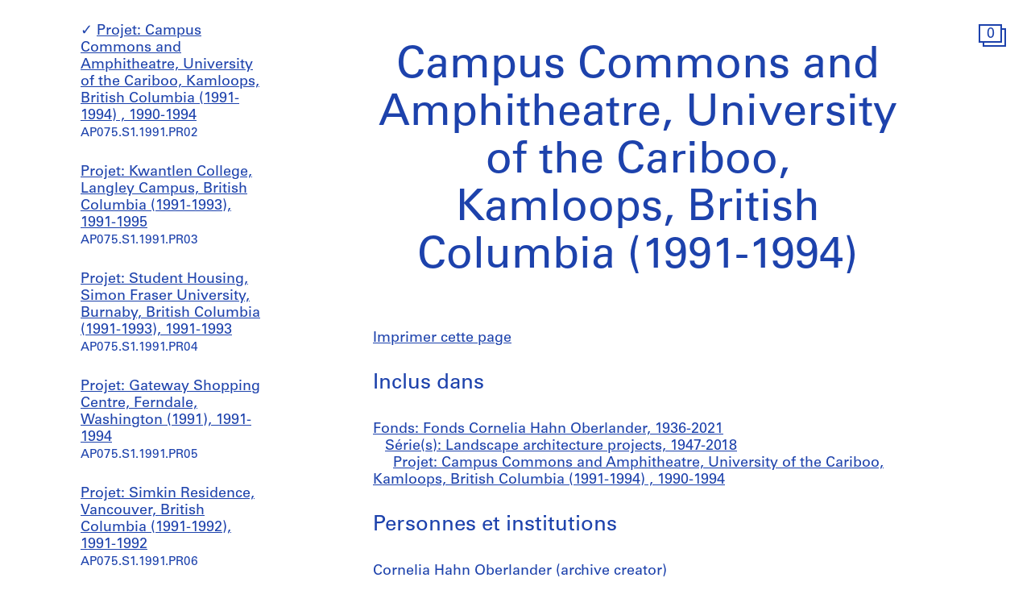

--- FILE ---
content_type: text/html; charset=utf-8
request_url: https://www.cca.qc.ca/fr/archives/218037/fonds-cornelia-hahn-oberlander/366409/landscape-architecture-projects/368795/campus-commons-and-amphitheatre-university-of-the-cariboo-kamloops-british-columbia-1991-1994
body_size: 31932
content:





<!DOCTYPE html>
<html lang="fr" >
<head>

    
        <script>
        window.dataLayer = window.dataLayer || [];
        </script>
        <!-- Google Tag Manager -->
        <script type="text/plain" data-cookiecategory="analytics">(function(w,d,s,l,i){w[l]=w[l]||[];w[l].push({'gtm.start':
        new Date().getTime(),event:'gtm.js'});var f=d.getElementsByTagName(s)[0],
        j=d.createElement(s),dl=l!='dataLayer'?'&l='+l:'';j.async=true;j.src=
        'https://www.googletagmanager.com/gtm.js?id='+i+dl;f.parentNode.insertBefore(j,f);
        })(window,document,'script','dataLayer','GTM-T93TGXF');</script>
        <!-- End Google Tag Manager -->
    

    <meta charset="utf-8">
    <meta http-equiv="X-UA-Compatible" content="IE=edge">
    <meta name="viewport" content="width=device-width, initial-scale=1">

    <meta name="google" content="notranslate">
    <meta http-equiv="Content-Language" content="fr">

    
    <link rel="alternate" hreflang="en" href="https://www.cca.qc.ca/en/archives/218037/fonds-cornelia-hahn-oberlander/366409/landscape-architecture-projects/368795/campus-commons-and-amphitheatre-university-of-the-cariboo-kamloops-british-columbia-1991-1994" />
    

    

  
    
  

  <title>Campus Commons and Amphitheatre, University of the Cariboo, Kamloops, British Columbia (1991-1994)
 - Fonds Cornelia Hahn Oberlander | CCA</title>

  <meta name="author" content="Centre Canadien d’Architecture">
  <meta property="og:url" content="https://www.cca.qc.ca/fr/archives/218037/fonds-cornelia-hahn-oberlander/366409/landscape-architecture-projects/368795/campus-commons-and-amphitheatre-university-of-the-cariboo-kamloops-british-columbia-1991-1994">
  <meta property="og:title" content="Campus Commons and Amphitheatre, University of the Cariboo, Kamloops, British Columbia (1991-1994)
 - Fonds Cornelia Hahn Oberlander">
  <meta property="og:image" content="https://www.cca.qc.ca/static/dist/img/cca-default-og-image.jpg?lang_code=fr">

  <meta name="twitter:card" content="summary">
  <meta name="twitter:site" content="@ccawire" />
  <meta name="twitter:title" content="Campus Commons and Amphitheatre, University of the Cariboo, Kamloops, British Columbia (1991-1994)
 - Fonds Cornelia Hahn Oberlander" />
  <meta name="twitter:image" content="https://www.cca.qc.ca/static/dist/img/cca-default-og-image.jpg?lang_code=fr" />



    <style>
    @import url("//hello.myfonts.net/count/343a0d");
    @font-face {
        font-family: "Univers55Roman";
        src: url('/static/fonts/MyFontsWebfontsKit/webfonts/Univers55Roman/font.woff2') format('woff2'), url('/static/fonts/MyFontsWebfontsKit/webfonts/Univers55Roman/font.woff') format('woff');
    }
    @font-face {
        font-family: "Univers55Oblique";
        src: url('/static/fonts/MyFontsWebfontsKit/webfonts/Univers55Oblique/font.woff2') format('woff2'), url('/static/fonts/MyFontsWebfontsKit/webfonts/Univers55Oblique/font.woff') format('woff');
    }

    html {
        height: 100%;
        font-size: 10px;
        -webkit-font-smoothing: antialiased;
        -moz-osx-font-smoothing: grayscale;
    }
    body {
        height: 100%;
        font-family: 'Univers55Roman', sans-serif;
        font-size: 14px;
        font-size: 1.4rem;
        font-weight: 400;
        position: relative;
        margin: 0;
        overflow-x: hidden;
    }
    body {
        visibility: hidden;
    }
    #panel-editorial-splash,
    #panel-editorial-splash * {
        visibility: visible;
    }
    img {
        max-width: 100%;
    }
    p {
      margin: 0 0 30px;
    }
    .visible-xs,
    .visible-sm,
    .visible-md,
    .visible-lg {
      display: none !important;
    }
    #c-editorial-selection-splash {
        position: absolute;
        display: block;
        min-height: 100%;
        width: 100%;
        top: 0;
        left: 0;
        z-index: 600;
        overflow-y: hidden;
        background-color: #FFFFFF;
        overflow: hidden;
    }
    #panel-editorial-splash #c-editorial-selection-splash .overlay-text {
        z-index: 1;
    }
    #panel-editorial-splash #c-editorial-selection-splash .overlay-text.text-valign-top {
        top: 80px;
        -webkit-transform: translate(-50%, 0);
        transform: translate(-50%, 0);
    }
    #c-editorial-selection-splash .overlay-text {
        text-align: center;
        position: absolute;
        top: 50%;
        left: 50%;
        -webkit-transform: translate(-50%, -50%);
        transform: translate(-50%, -50%);
        width: 66%;
    }
    #c-editorial-selection-splash .overlay-text h2 {
        font-size: 54px;
        font-size: 5.4rem;
        line-height: 60px;
        line-height: 6rem;
        font-weight: 400;
        color: #FFFFFF;
        text-decoration: none;
        border: none;
        overflow-wrap: break-word;
        margin: 0;
    }
    #c-editorial-selection-splash .caption {
        position: absolute;
        bottom: 25px;
        left: 20px;
        max-width: 27%;
        font-size: 18px;
        font-size: 1.8rem;
        line-height: 22px;
        line-height: 2.2rem;
        color: #FFFFFF;
    }

    #c-editorial-selection-splash .caption a, 
    #c-editorial-selection-splash .caption a:hover,
    #c-editorial-selection-splash .caption a:active {
        color: inherit;
    }

    #c-editorial-selection-splash .cover {
        height: 100vh;
        width: 100%;
        background-color: rgba(0,0,0,0.1);
    }
    #panel-editorial-splash #c-editorial-selection-splash .splash-logo {
        position: absolute;
        left: 50%;
        margin-left: -38px;
        bottom: 48px;
        width: 75px;
        height: 26px;
    }

    @media (max-width: 767px) {
        .hidden-xs {
          display: none !important;
        }
        .visible-xs {
          display: block !important;
        }
        #panel-editorial-splash #c-editorial-selection-splash .splash-logo-mobile {
            margin-bottom: 15px;
        }
        #panel-editorial-splash #c-editorial-selection-splash .splash-logo-mobile img {
            width: 50px;
            height: 17px;
        }
        #panel-editorial-splash #c-editorial-selection-splash .overlay-text {
            width: 90%;
        }
        #panel-editorial-splash #c-editorial-selection-splash .overlay-text h2 {
            font-size: 32px;
            font-size: 3.2rem;
            line-height: 38px;
            line-height: 3.8rem;
        }
        #panel-editorial-splash #c-editorial-selection-splash .caption {
            font-size: 14px;
            font-size: 1.4rem;
            line-height: 18px;
            line-height: 1.8rem;
            widows: 100%;
            bottom: 10px;
            left: 10px;
            max-width: calc(100% - 10px);
        }
        #panel-editorial-splash #c-editorial-selection-splash .caption p {
            margin: 0;
        }
    }
</style>
    
    <link href="/static/dist/css/cca.consent-styles.6fb022655b91108c1bc6.min.css" rel="preload" media="all" as="style" id="main-stylesheet" onload="if (window.navigator.userAgent.indexOf('Trident/7.0') === -1){ this.onload=null;this.rel='stylesheet' }">
    <noscript><link href="/static/dist/css/cca.consent-styles.6fb022655b91108c1bc6.min.css" rel="stylesheet" media="all"></noscript>
    
    <link href="/static/dist/css/cca.vendor-styles.4c2d27823e271261cb31.min.css" rel="preload" media="all" as="style" id="main-stylesheet" onload="if (window.navigator.userAgent.indexOf('Trident/7.0') === -1){ this.onload=null;this.rel='stylesheet' }">
    <noscript><link href="/static/dist/css/cca.vendor-styles.4c2d27823e271261cb31.min.css" rel="stylesheet" media="all"></noscript>
    
    <link href="/static/dist/css/cca.styles.a9bb92fadb14493c3e11.min.css" rel="preload" media="all" as="style" id="main-stylesheet" onload="if (window.navigator.userAgent.indexOf('Trident/7.0') === -1){ this.onload=null;this.rel='stylesheet' }">
    <noscript><link href="/static/dist/css/cca.styles.a9bb92fadb14493c3e11.min.css" rel="stylesheet" media="all"></noscript>
    
    <script type="text/javascript">
        !function(t){"use strict";t.loadCSS||(t.loadCSS=function(){});var e=loadCSS.relpreload={};if(e.support=function(){var e;try{e=t.document.createElement("link").relList.supports("preload")}catch(t){e=!1}return function(){return e}}(),e.bindMediaToggle=function(t){function e(){t.media=a}var a=t.media||"all";t.addEventListener?t.addEventListener("load",e):t.attachEvent&&t.attachEvent("onload",e),setTimeout(function(){t.rel="stylesheet",t.media="only x"}),setTimeout(e,3e3)},e.poly=function(){if(!e.support())for(var a=t.document.getElementsByTagName("link"),n=0;n<a.length;n++){var o=a[n];"preload"!==o.rel||"style"!==o.getAttribute("as")||o.getAttribute("data-loadcss")||(o.setAttribute("data-loadcss",!0),e.bindMediaToggle(o))}},!e.support()){e.poly();var a=t.setInterval(e.poly,500);t.addEventListener?t.addEventListener("load",function(){e.poly(),t.clearInterval(a)}):t.attachEvent&&t.attachEvent("onload",function(){e.poly(),t.clearInterval(a)})}"undefined"!=typeof exports?exports.loadCSS=loadCSS:t.loadCSS=loadCSS}("undefined"!=typeof global?global:this);
    </script>

    
      <style id="c-editorial-styles" type="text/css">
      </style>
    

    <!-- Fav and touch icons -->
    <link rel="apple-touch-icon" sizes="180x180" href="/static/dist/img/favico/apple-touch-icon.png?lang_code=fr">
    <link rel="icon" type="image/png" sizes="32x32" href="/static/dist/img/favico/favicon-32x32.png?lang_code=fr">
    <link rel="icon" type="image/png" sizes="16x16" href="/static/dist/img/favico/favicon-16x16.png?lang_code=fr">
    <link rel="manifest" href="/static/dist/img/favico/manifest.json?lang_code=fr">
    <link rel="mask-icon" href="/static/dist/img/favico/safari-pinned-tab.svg?lang_code=fr" color="#1d42ac">
    <link rel="shortcut icon" href="/static/dist/img/favico/favicon.ico?lang_code=fr">
    <meta name="msapplication-config" content="/static/dist/img/favico/browserconfig.xml?lang_code=fr">
    <meta name="theme-color" content="#ffffff">


</head>
<body
    id="pg-floating" class=" pg-search-details lang-fr dismiss-startup-transitions"
    data-section="pg-finding-aids-details"
    data-sub-section=""
    data-default-page-title="CCA">

    

    
    <div id="c-backdrop" class="lightbox black"></div>
    <div id="loader-fullcreen">
    <span class="loader"><!--
     --><div class="dot dot-1"><div class="circle"></div></div><!--
     --><div class="dot dot-2"><div class="circle"></div></div><!--
     --><div class="dot dot-3"><div class="circle"></div></div><!--
   --></span>
  </div>
     
  <div id="c-menu-footer" class="menu-footer initial-state splash-not-linked hover-available ">
      
    
      <div class="menu-footer__logo">
          <a href="/fr/">
            <img src="/static/dist/img/ui-icons/ico-logo-white.svg">
          </a>
      </div>
      <div class="menu-footer__wrapper">
        <nav class="menu-footer__nav">
          <ul class="menu-footer__nav-list">
            <li class="menu-footer__nav-list--item" data-trigger-target="menu-footer-explore">
              <span>Explorer</span>
              <ul class="menu-footer__nav-sub" id="menu-footer-explore">
                
                  
    <li><a href="/fr/articles">Articles</a></li>
    
                
              </ul>
            </li>
            <li class="menu-footer__nav-list--item" data-trigger-target="menu-footer-about">
                <span>À propos</span>
                <ul class="menu-footer__nav-sub" id="menu-footer-about">
                  
                    
    <li>
      <a class="" href="/fr/apropos-apercu" data-id="69176" data-slug="apropos-apercu" data-context="Page" data-title="apropos-aperçu  | CCA">Aperçu</a>
    </li>
  
                  
                    
    <li>
      <a class="" href="/fr/apropos-expositions" data-id="69185" data-slug="apropos-expositions" data-context="Page" data-title="apropos-expositions | CCA">Expositions</a>
    </li>
  
                  
                    
    <li>
      <a class="" href="/fr/apropos-recherche" data-id="69192" data-slug="apropos-recherche" data-context="Page" data-title="apropos-recherche | CCA">Recherche</a>
    </li>
  
                  
                    
    <li>
      <a class="" href="/fr/apropos-collection" data-id="69197" data-slug="apropos-collection" data-context="Page" data-title="apropos-collection | CCA">Collection</a>
    </li>
  
                  
                    
    <li>
      <a class="" href="/fr/apropos-publications" data-id="69205" data-slug="apropos-publications" data-context="Page" data-title="apropos-publications | CCA">Publications</a>
    </li>
  
                  
                    
    <li>
      <a class="" href="/fr/apropos-public" data-id="69212" data-slug="apropos-public" data-context="Page" data-title="apropos-public  | CCA">Programmes publics</a>
    </li>
  
                  
                    
    
    <li>
      <a class="" href="/fr/cca-c-o/index" data-id="58127" data-slug="cca-co" data-title="CCA c/o  | CCA" data-context="CCAco">CCA c/o</a>
    </li>
  
                                    
                </ul>
            </li>
            <li class="menu-footer__nav-list--item" data-trigger-target="menu-footer-calendar">
                <span>Calendrier</span>
                <ul class="menu-footer__nav-sub" id="menu-footer-calendar">
                  
                    
    <li>
      
      
      
      <a class="" href="/fr/calendrier/" data-id="31194" data-slug="calendrier" data-title="Calendrier | CCA" data-context="Calendar">Présent</a>
    </li>
  
                  
                    
    <li>
      <a class="" href="/fr/historique" data-id="31195" data-slug="historique" data-context="Timeline" data-title="Historique | CCA">Historique</a>
    </li>
  
                  
                </ul>
            </li>
            <li class="menu-footer__nav-list--item" data-trigger-target="menu-footer-info">
                <span>Info</span>
                <ul class="menu-footer__nav-sub" id="menu-footer-info">
                  
                    
    <li>
      <a class="" href="/fr/nous-visiter" data-id="31193" data-slug="nous-visiter" data-context="Page" data-title="Nous visiter        | CCA">Nous visiter</a>
    </li>
  
                  
                    
    <li>
      <a class="" href="/fr/opportunites" data-id="69219" data-slug="opportunites" data-context="Page" data-title="Opportunites     | CCA">Opportunités</a>
    </li>
  
                  
                    
    <li>
      <a class="" href="/fr/espaces-a-louer" data-id="92981" data-slug="espaces-a-louer" data-context="Page" data-title="Espaces à Louer | CCA">Espaces à louer</a>
    </li>
  
                  
                    
    <li>
      <a class="" href="/fr/soutenez-nous" data-id="69221" data-slug="soutenez-nous" data-context="Page" data-title="Soutenez nous | CCA">Soutenez-nous</a>
    </li>
  
                  
                    
    <li><a href="/fr/ressources/presse">Salle de presse</a></li>
  
                  
                    
    <li>
      <a class="" href="/fr/contactez-nous" data-id="69222" data-slug="contactez-nous" data-context="Page" data-title="Contactez-nous | CCA">Contactez-nous</a>
    </li>
  
                  
                </ul>
            </li>
          </ul>
        </nav>
        <div class="menu-footer__content">
          <div>
            <div class="menu-footer__events ">
                
                
                  <p class="menu-footer__events--item">
                    <span>
                       Notre projet de reconnaissance territoriale: &ldquo;<a href="https://www.cca.qc.ca/fr/83986/territoires-vivants" >Territoires vivants</a>&rdquo;
                    </span>
                  </p>
                
              
            </div>
            <div class="menu-footer__contact">
                <p>
                  Visitez notre <a href="https://cca-bookstore.com/?l=fr" target="_blank">librairie en ligne</a><br>
                  <a href="https://contribution.cca.qc.ca/fr" target="_blank">Faire un don</a>
                </p>
		<p><a target="_blank" href="https://mailchi.mp/cca.qc.ca/specifiez-vos-preferences" class="enews-menu-subscribe">Inscrivez-vous</a> à notre infolettre</p>
		
                
                  <p>Retrouvez-nous sur <a href="https://www.instagram.com/canadiancentreforarchitecture/" target="_blank">Instagram</a>, <a href="https://www.facebook.com/cca.conversation" target="_blank">Facebook</a> et <a href="https://www.youtube.com/user/CCAchannel" target="_blank">YouTube</a></p>
<p>Lire notre <a href="/fr/49325/renseignements-personnels-et-confidentialite">politique de confidentialité</a> et nos <a href="/fr/49310/conditions-generales-dutilisation">conditions générales d’utilisation</a></p>         
                
            </div>
          </div>
          <div class="menu-footer__controls">
            <div class="menu-footer__control-search">
              <a href="/fr/recherche" data-title="Recherche | CCA" title="Recherche">
                <img src="/static/dist/img/ui-icons/ico-magnifier-white2.svg" alt="">
              </a>
            </div>
            <div class="menu-footer__control-lang">
              <a href="https://www.cca.qc.ca/en/archives/218037/fonds-cornelia-hahn-oberlander/366409/landscape-architecture-projects/368795/campus-commons-and-amphitheatre-university-of-the-cariboo-kamloops-british-columbia-1991-1994">En</a>
            </div>
            <div class="menu-footer__control-mobile">
                <div class="menu-footer__control-mobile--open">
                    <img src="/static/dist/img/ui-icons/ico-burger-white.svg" alt="">
                </div>
                <div class="menu-footer__control-mobile--close">
                    <img src="/static/dist/img/ui-icons/ico-close-white.svg" alt="">
                </div>
              </div>
          </div>
        </div>
      </div>
  </div>
  <div id="c-backdrop" class="main"></div>

    
  <div id="panel-findingaids" class="c-panel ">
    
      






<div class="container-fluid findingaids-details">
    <div class="c-menu-controls">
        <div class="items">
            
                <div class="item folder">
        <div class="icon-folder panel-expander-folder-toggle">
            <div class="square square-back">
                <div class="num">1</div>
            </div>
            <div class="square square-front">
                <div class="num">1</div>
            </div>
        </div>
    </div>
            
        </div>
    </div>

    <div class="row">
        <div class="col-xs-12">
            <div class="findingaids-details__container">
                <nav class="findingaids-details__nav js-findingaids-details-nav">
                    <div class="findingaids-details__nav-inner">
                        <p>
                            <a class="findingaids-details__nav-link js-findingaids-details-back-btn" href="/fr/archives/">
                                Retour à la liste des archives
                            </a>
                        </p>

                        <p class="findingaids-details__page-title findingaids-details__page-title@0-to-sm--title findingaids-details__page-title@sm--hidden">
        Fonds Cornelia Hahn Oberlander
    </p>
    
    
    
    <div class="findingaids-details__nav__anchor">
        <a href="#" class="js-findingaids-details-anchor-btn">↧</a>
    </div>
    <div class="accordion accordion--mobile-only">
        <div class="accordion__item js-findingaids-accordion">
            <div class="accordion__control
                        accordion__control--alt
                        accordion__control--mobile-only
                        findingaids-details__nav-link
                        js-findingaids-accordion-control">
                Sauter à
            </div>
            
            <div class="accordion accordion__content accordion__content--mobile-only">
                
                    <p class="findingaids-details__page-title">
                        <a class="accordion__link" href="/fr/archives/218037/fonds-cornelia-hahn-oberlander">
                            Fonds Cornelia Hahn Oberlander
                        </a>
                    </p>
                

                <ul class="accordion">
                    
                        
                            <li class="accordion__item js-findingaids-accordion is-opened is-current " id="nav-series-control-366409">
                                <div class="accordion__control  js-findingaids-accordion-control" data-trigger-target="nav-series-control-366409">
                                    <a class="accordion__link" href="/fr/archives/218037/fonds-cornelia-hahn-oberlander/366409/landscape-architecture-projects">
                                        Série(s): Landscape architecture projects, 1947-2018
                                    </a>
                                    
                                        <br>
                                        <small>AP075.S1</small>
                                    
                                </div>
                                
                                    
                                        <ul class="accordion accordion__content">
                                            <li class="accordion__item accordion__item--sep-top accordion__indent js-findingaids-accordion  " id="nav-subseries-control-367170">
                                                <div class="accordion__control is-content-empty js-findingaids-accordion-control" data-trigger-target="nav-subseries-control-367170">
                                                    <a class="accordion__link" href="/fr/archives/218037/fonds-cornelia-hahn-oberlander/366409/landscape-architecture-projects/367170/neighbourhood-playground-for-lutheran-settlement-house-philadelphia-pennsylvania-1950-1954">
                                                        Projet: Neighbourhood playground for Lutheran Settlement House, Philadelphia, Pennsylvania (1950-1954), 1950-1954
                                                    </a>
                                                    
                                                    <br>
                                                        <small>AP075.S1.1950.PR01</small>
                                                    
                                                </div>
                                                
                                            </li>
                                        </ul>
                                    
                                        <ul class="accordion accordion__content">
                                            <li class="accordion__item accordion__item--sep-top accordion__indent js-findingaids-accordion  " id="nav-subseries-control-370735">
                                                <div class="accordion__control is-content-empty js-findingaids-accordion-control" data-trigger-target="nav-subseries-control-370735">
                                                    <a class="accordion__link" href="/fr/archives/218037/fonds-cornelia-hahn-oberlander/366409/landscape-architecture-projects/370735/small-neighbourhood-park-john-hay-neighbourhood-association-philadelphia-pennsylvania-1950">
                                                        Projet: Small Neighbourhood Park, John Hay Neighbourhood Association, Philadelphia, Pennsylvania (1950), 1950
                                                    </a>
                                                    
                                                    <br>
                                                        <small>AP075.S1.1950.PR02</small>
                                                    
                                                </div>
                                                
                                            </li>
                                        </ul>
                                    
                                        <ul class="accordion accordion__content">
                                            <li class="accordion__item accordion__item--sep-top accordion__indent js-findingaids-accordion  " id="nav-subseries-control-370733">
                                                <div class="accordion__control is-content-empty js-findingaids-accordion-control" data-trigger-target="nav-subseries-control-370733">
                                                    <a class="accordion__link" href="/fr/archives/218037/fonds-cornelia-hahn-oberlander/366409/landscape-architecture-projects/370733/unidentified-park-philadelphia-pennsylvania-1950">
                                                        Projet: Unidentified park, Philadelphia, Pennsylvania (1950), 1950
                                                    </a>
                                                    
                                                    <br>
                                                        <small>AP075.S1.1950.PR03</small>
                                                    
                                                </div>
                                                
                                            </li>
                                        </ul>
                                    
                                        <ul class="accordion accordion__content">
                                            <li class="accordion__item accordion__item--sep-top accordion__indent js-findingaids-accordion  " id="nav-subseries-control-367171">
                                                <div class="accordion__control is-content-empty js-findingaids-accordion-control" data-trigger-target="nav-subseries-control-367171">
                                                    <a class="accordion__link" href="/fr/archives/218037/fonds-cornelia-hahn-oberlander/366409/landscape-architecture-projects/367171/schuylkill-falls-philadelphia-pennsylvania-1952">
                                                        Projet: Schuylkill Falls, Philadelphia, Pennsylvania (1952), 1952-1954
                                                    </a>
                                                    
                                                    <br>
                                                        <small>AP075.S1.1952.PR01</small>
                                                    
                                                </div>
                                                
                                            </li>
                                        </ul>
                                    
                                        <ul class="accordion accordion__content">
                                            <li class="accordion__item accordion__item--sep-top accordion__indent js-findingaids-accordion  " id="nav-subseries-control-367172">
                                                <div class="accordion__control is-content-empty js-findingaids-accordion-control" data-trigger-target="nav-subseries-control-367172">
                                                    <a class="accordion__link" href="/fr/archives/218037/fonds-cornelia-hahn-oberlander/366409/landscape-architecture-projects/367172/mills-creek-public-housing-philadelphia-pennsylvania-1952-1953">
                                                        Projet: Mills Creek Public Housing, Philadelphia, Pennsylvania (1952-1953), 1952-1953
                                                    </a>
                                                    
                                                    <br>
                                                        <small>AP075.S1.1952.PR02</small>
                                                    
                                                </div>
                                                
                                            </li>
                                        </ul>
                                    
                                        <ul class="accordion accordion__content">
                                            <li class="accordion__item accordion__item--sep-top accordion__indent js-findingaids-accordion  " id="nav-subseries-control-218047">
                                                <div class="accordion__control is-content-empty js-findingaids-accordion-control" data-trigger-target="nav-subseries-control-218047">
                                                    <a class="accordion__link" href="/fr/archives/218037/fonds-cornelia-hahn-oberlander/366409/landscape-architecture-projects/218047/garden-of-mr-mrs-w-a-rahill-feasterville-pennsylvania-1952-1953">
                                                        Projet: Garden of Mr. &amp; Mrs. W. A. Rahill, Feasterville, Pennsylvania (1952-1953), 1952-1953
                                                    </a>
                                                    
                                                    <br>
                                                        <small>AP075.S1.1952.PR03</small>
                                                    
                                                </div>
                                                
                                            </li>
                                        </ul>
                                    
                                        <ul class="accordion accordion__content">
                                            <li class="accordion__item accordion__item--sep-top accordion__indent js-findingaids-accordion  " id="nav-subseries-control-218049">
                                                <div class="accordion__control is-content-empty js-findingaids-accordion-control" data-trigger-target="nav-subseries-control-218049">
                                                    <a class="accordion__link" href="/fr/archives/218037/fonds-cornelia-hahn-oberlander/366409/landscape-architecture-projects/218049/garden-for-mr-and-mrs-l-martin-wyncote-pennsylvania-1952">
                                                        Projet: Garden for Mr. and Mrs. L. Martin, Wyncote, Pennsylvania (1952), 1952
                                                    </a>
                                                    
                                                    <br>
                                                        <small>AP075.S1.1952.PR04</small>
                                                    
                                                </div>
                                                
                                            </li>
                                        </ul>
                                    
                                        <ul class="accordion accordion__content">
                                            <li class="accordion__item accordion__item--sep-top accordion__indent js-findingaids-accordion  " id="nav-subseries-control-367173">
                                                <div class="accordion__control is-content-empty js-findingaids-accordion-control" data-trigger-target="nav-subseries-control-367173">
                                                    <a class="accordion__link" href="/fr/archives/218037/fonds-cornelia-hahn-oberlander/366409/landscape-architecture-projects/367173/fitler-square-philadelphia-pennsylvania-1953">
                                                        Projet: Fitler Square, Philadelphia, Pennsylvania (1953), 1953
                                                    </a>
                                                    
                                                    <br>
                                                        <small>AP075.S1.1953.PR01</small>
                                                    
                                                </div>
                                                
                                            </li>
                                        </ul>
                                    
                                        <ul class="accordion accordion__content">
                                            <li class="accordion__item accordion__item--sep-top accordion__indent js-findingaids-accordion  " id="nav-subseries-control-218052">
                                                <div class="accordion__control is-content-empty js-findingaids-accordion-control" data-trigger-target="nav-subseries-control-218052">
                                                    <a class="accordion__link" href="/fr/archives/218037/fonds-cornelia-hahn-oberlander/366409/landscape-architecture-projects/218052/dr-and-mrs-s-friedman-garden-vancouver-british-columbia-1953-1966">
                                                        Projet: Dr. and Mrs. S. Friedman Garden, Vancouver, British Columbia (1953-1966), 1952-1966
                                                    </a>
                                                    
                                                    <br>
                                                        <small>AP075.S1.1953.PR02</small>
                                                    
                                                </div>
                                                
                                            </li>
                                        </ul>
                                    
                                        <ul class="accordion accordion__content">
                                            <li class="accordion__item accordion__item--sep-top accordion__indent js-findingaids-accordion  " id="nav-subseries-control-368943">
                                                <div class="accordion__control is-content-empty js-findingaids-accordion-control" data-trigger-target="nav-subseries-control-368943">
                                                    <a class="accordion__link" href="/fr/archives/218037/fonds-cornelia-hahn-oberlander/366409/landscape-architecture-projects/368943/recreational-area-18th-and-bigler-streets-philadelphia-pennsylvania-1954">
                                                        Projet: Recreational area, 18th and Bigler Streets, Philadelphia, Pennsylvania (1954), 1942-1956
                                                    </a>
                                                    
                                                    <br>
                                                        <small>AP075.S1.1954.PR01</small>
                                                    
                                                </div>
                                                
                                            </li>
                                        </ul>
                                    
                                        <ul class="accordion accordion__content">
                                            <li class="accordion__item accordion__item--sep-top accordion__indent js-findingaids-accordion  " id="nav-subseries-control-367174">
                                                <div class="accordion__control is-content-empty js-findingaids-accordion-control" data-trigger-target="nav-subseries-control-367174">
                                                    <a class="accordion__link" href="/fr/archives/218037/fonds-cornelia-hahn-oberlander/366409/landscape-architecture-projects/367174/powell-river-mill-power-river-british-columbia-1954">
                                                        Projet: Powell River Mill, Power River, British Columbia (1954), 1954
                                                    </a>
                                                    
                                                    <br>
                                                        <small>AP075.S1.1954.PR02</small>
                                                    
                                                </div>
                                                
                                            </li>
                                        </ul>
                                    
                                        <ul class="accordion accordion__content">
                                            <li class="accordion__item accordion__item--sep-top accordion__indent js-findingaids-accordion  " id="nav-subseries-control-367175">
                                                <div class="accordion__control is-content-empty js-findingaids-accordion-control" data-trigger-target="nav-subseries-control-367175">
                                                    <a class="accordion__link" href="/fr/archives/218037/fonds-cornelia-hahn-oberlander/366409/landscape-architecture-projects/367175/jewish-community-centre-camden-new-jersey-1954">
                                                        Projet: Jewish Community Centre, Camden, New Jersey (1954), 1954
                                                    </a>
                                                    
                                                    <br>
                                                        <small>AP075.S1.1954.PR03</small>
                                                    
                                                </div>
                                                
                                            </li>
                                        </ul>
                                    
                                        <ul class="accordion accordion__content">
                                            <li class="accordion__item accordion__item--sep-top accordion__indent js-findingaids-accordion  " id="nav-subseries-control-218043">
                                                <div class="accordion__control is-content-empty js-findingaids-accordion-control" data-trigger-target="nav-subseries-control-218043">
                                                    <a class="accordion__link" href="/fr/archives/218037/fonds-cornelia-hahn-oberlander/366409/landscape-architecture-projects/218043/residence-on-davidson-road-1954-2004">
                                                        Projet: Residence on Davidson Road (1954-2004), circa 1954-2004
                                                    </a>
                                                    
                                                    <br>
                                                        <small>AP075.S1.1954.PR04</small>
                                                    
                                                </div>
                                                
                                            </li>
                                        </ul>
                                    
                                        <ul class="accordion accordion__content">
                                            <li class="accordion__item accordion__item--sep-top accordion__indent js-findingaids-accordion  " id="nav-subseries-control-218107">
                                                <div class="accordion__control is-content-empty js-findingaids-accordion-control" data-trigger-target="nav-subseries-control-218107">
                                                    <a class="accordion__link" href="/fr/archives/218037/fonds-cornelia-hahn-oberlander/366409/landscape-architecture-projects/218107/home-54-design-competition-canada-1954">
                                                        Projet: Home &#39;54 Design Competition, Canada (1954), 1954
                                                    </a>
                                                    
                                                    <br>
                                                        <small>AP075.S1.1954.PR05</small>
                                                    
                                                </div>
                                                
                                            </li>
                                        </ul>
                                    
                                        <ul class="accordion accordion__content">
                                            <li class="accordion__item accordion__item--sep-top accordion__indent js-findingaids-accordion  " id="nav-subseries-control-218114">
                                                <div class="accordion__control is-content-empty js-findingaids-accordion-control" data-trigger-target="nav-subseries-control-218114">
                                                    <a class="accordion__link" href="/fr/archives/218037/fonds-cornelia-hahn-oberlander/366409/landscape-architecture-projects/218114/mr-mrs-wentworth-brown-garden-vancouver-british-columbia-1954">
                                                        Projet: Mr &amp; Mrs. Wentworth Brown Garden, Vancouver, British Columbia (1954), 1954
                                                    </a>
                                                    
                                                    <br>
                                                        <small>AP075.S1.1954.PR06</small>
                                                    
                                                </div>
                                                
                                            </li>
                                        </ul>
                                    
                                        <ul class="accordion accordion__content">
                                            <li class="accordion__item accordion__item--sep-top accordion__indent js-findingaids-accordion  " id="nav-subseries-control-218116">
                                                <div class="accordion__control is-content-empty js-findingaids-accordion-control" data-trigger-target="nav-subseries-control-218116">
                                                    <a class="accordion__link" href="/fr/archives/218037/fonds-cornelia-hahn-oberlander/366409/landscape-architecture-projects/218116/jh-mcquarries-garden-north-vancouver-british-columbia-1954">
                                                        Projet: J.H. McQuarrie&#39;s Garden, North Vancouver, British Columbia (1954), 1954
                                                    </a>
                                                    
                                                    <br>
                                                        <small>AP075.S1.1954.PR07</small>
                                                    
                                                </div>
                                                
                                            </li>
                                        </ul>
                                    
                                        <ul class="accordion accordion__content">
                                            <li class="accordion__item accordion__item--sep-top accordion__indent js-findingaids-accordion  " id="nav-subseries-control-368680">
                                                <div class="accordion__control is-content-empty js-findingaids-accordion-control" data-trigger-target="nav-subseries-control-368680">
                                                    <a class="accordion__link" href="/fr/archives/218037/fonds-cornelia-hahn-oberlander/366409/landscape-architecture-projects/368680/riverview-extension-philadelphia-pennsylvania-1955">
                                                        Projet: Riverview extension, Philadelphia, Pennsylvania (1955), 1955
                                                    </a>
                                                    
                                                    <br>
                                                        <small>AP075.S1.1955.PR01</small>
                                                    
                                                </div>
                                                
                                            </li>
                                        </ul>
                                    
                                        <ul class="accordion accordion__content">
                                            <li class="accordion__item accordion__item--sep-top accordion__indent js-findingaids-accordion  " id="nav-subseries-control-218119">
                                                <div class="accordion__control is-content-empty js-findingaids-accordion-control" data-trigger-target="nav-subseries-control-218119">
                                                    <a class="accordion__link" href="/fr/archives/218037/fonds-cornelia-hahn-oberlander/366409/landscape-architecture-projects/218119/garden-of-mr-mrs-j-schurr-merchantville-new-jersey-1955">
                                                        Projet: Garden of Mr. &amp; Mrs. J. Schurr, Merchantville, New Jersey (1955), 1955
                                                    </a>
                                                    
                                                    <br>
                                                        <small>AP075.S1.1955.PR02</small>
                                                    
                                                </div>
                                                
                                            </li>
                                        </ul>
                                    
                                        <ul class="accordion accordion__content">
                                            <li class="accordion__item accordion__item--sep-top accordion__indent js-findingaids-accordion  " id="nav-subseries-control-218124">
                                                <div class="accordion__control is-content-empty js-findingaids-accordion-control" data-trigger-target="nav-subseries-control-218124">
                                                    <a class="accordion__link" href="/fr/archives/218037/fonds-cornelia-hahn-oberlander/366409/landscape-architecture-projects/218124/residence-of-dr-mrs-robert-levin-long-island-new-york-1955">
                                                        Projet: Residence of Dr. &amp; Mrs. Robert Levin, Long Island, New York (1955), 1955
                                                    </a>
                                                    
                                                    <br>
                                                        <small>AP075.S1.1955.PR03</small>
                                                    
                                                </div>
                                                
                                            </li>
                                        </ul>
                                    
                                        <ul class="accordion accordion__content">
                                            <li class="accordion__item accordion__item--sep-top accordion__indent js-findingaids-accordion  " id="nav-subseries-control-368691">
                                                <div class="accordion__control is-content-empty js-findingaids-accordion-control" data-trigger-target="nav-subseries-control-368691">
                                                    <a class="accordion__link" href="/fr/archives/218037/fonds-cornelia-hahn-oberlander/366409/landscape-architecture-projects/368691/school-of-architecture-university-of-british-columbia-vancouver-british-columbia-1956">
                                                        Projet: School of Architecture, University of British Columbia, Vancouver, British Columbia (1956), 1956
                                                    </a>
                                                    
                                                    <br>
                                                        <small>AP075.S1.1956.PR01</small>
                                                    
                                                </div>
                                                
                                            </li>
                                        </ul>
                                    
                                        <ul class="accordion accordion__content">
                                            <li class="accordion__item accordion__item--sep-top accordion__indent js-findingaids-accordion  " id="nav-subseries-control-368737">
                                                <div class="accordion__control is-content-empty js-findingaids-accordion-control" data-trigger-target="nav-subseries-control-368737">
                                                    <a class="accordion__link" href="/fr/archives/218037/fonds-cornelia-hahn-oberlander/366409/landscape-architecture-projects/368737/horley-street-development-vancouver-british-columbia-1956">
                                                        Projet: Horley street development, Vancouver, British Columbia (1956), 1956
                                                    </a>
                                                    
                                                    <br>
                                                        <small>AP075.S1.1956.PR02</small>
                                                    
                                                </div>
                                                
                                            </li>
                                        </ul>
                                    
                                        <ul class="accordion accordion__content">
                                            <li class="accordion__item accordion__item--sep-top accordion__indent js-findingaids-accordion  " id="nav-subseries-control-368738">
                                                <div class="accordion__control is-content-empty js-findingaids-accordion-control" data-trigger-target="nav-subseries-control-368738">
                                                    <a class="accordion__link" href="/fr/archives/218037/fonds-cornelia-hahn-oberlander/366409/landscape-architecture-projects/368738/queen-alexandria-solarium-playground-vancouver-british-columbia-1956">
                                                        Projet: Queen Alexandria Solarium Playground, Vancouver, British Columbia (1956), 1956
                                                    </a>
                                                    
                                                    <br>
                                                        <small>AP075.S1.1956.PR03</small>
                                                    
                                                </div>
                                                
                                            </li>
                                        </ul>
                                    
                                        <ul class="accordion accordion__content">
                                            <li class="accordion__item accordion__item--sep-top accordion__indent js-findingaids-accordion  " id="nav-subseries-control-368739">
                                                <div class="accordion__control is-content-empty js-findingaids-accordion-control" data-trigger-target="nav-subseries-control-368739">
                                                    <a class="accordion__link" href="/fr/archives/218037/fonds-cornelia-hahn-oberlander/366409/landscape-architecture-projects/368739/western-canada-steel-canada-1956">
                                                        Projet: Western Canada Steel, Canada (1956), 1956
                                                    </a>
                                                    
                                                    <br>
                                                        <small>AP075.S1.1956.PR04</small>
                                                    
                                                </div>
                                                
                                            </li>
                                        </ul>
                                    
                                        <ul class="accordion accordion__content">
                                            <li class="accordion__item accordion__item--sep-top accordion__indent js-findingaids-accordion  " id="nav-subseries-control-368740">
                                                <div class="accordion__control is-content-empty js-findingaids-accordion-control" data-trigger-target="nav-subseries-control-368740">
                                                    <a class="accordion__link" href="/fr/archives/218037/fonds-cornelia-hahn-oberlander/366409/landscape-architecture-projects/368740/canada-kenworth-trucks-vancouver-british-columbia-1956">
                                                        Projet: Canada Kenworth Trucks, Vancouver, British Columbia (1956), 1956
                                                    </a>
                                                    
                                                    <br>
                                                        <small>AP075.S1.1956.PR05</small>
                                                    
                                                </div>
                                                
                                            </li>
                                        </ul>
                                    
                                        <ul class="accordion accordion__content">
                                            <li class="accordion__item accordion__item--sep-top accordion__indent js-findingaids-accordion  " id="nav-subseries-control-368741">
                                                <div class="accordion__control is-content-empty js-findingaids-accordion-control" data-trigger-target="nav-subseries-control-368741">
                                                    <a class="accordion__link" href="/fr/archives/218037/fonds-cornelia-hahn-oberlander/366409/landscape-architecture-projects/368741/saint-christophers-church-11th-and-inglewood-streets-west-vancouver-british-columbia-1956">
                                                        Projet: Saint Christopher&#39;s Church, 11th and Inglewood Streets, West Vancouver, British Columbia (1956), 1956
                                                    </a>
                                                    
                                                    <br>
                                                        <small>AP075.S1.1956.PR06</small>
                                                    
                                                </div>
                                                
                                            </li>
                                        </ul>
                                    
                                        <ul class="accordion accordion__content">
                                            <li class="accordion__item accordion__item--sep-top accordion__indent js-findingaids-accordion  " id="nav-subseries-control-368742">
                                                <div class="accordion__control is-content-empty js-findingaids-accordion-control" data-trigger-target="nav-subseries-control-368742">
                                                    <a class="accordion__link" href="/fr/archives/218037/fonds-cornelia-hahn-oberlander/366409/landscape-architecture-projects/368742/little-mountain-play-area-vancouver-british-columbia-1956">
                                                        Projet: Little Mountain Play Area, Vancouver, British Columbia (1956), 1956
                                                    </a>
                                                    
                                                    <br>
                                                        <small>AP075.S1.1956.PR07</small>
                                                    
                                                </div>
                                                
                                            </li>
                                        </ul>
                                    
                                        <ul class="accordion accordion__content">
                                            <li class="accordion__item accordion__item--sep-top accordion__indent js-findingaids-accordion  " id="nav-subseries-control-218130">
                                                <div class="accordion__control is-content-empty js-findingaids-accordion-control" data-trigger-target="nav-subseries-control-218130">
                                                    <a class="accordion__link" href="/fr/archives/218037/fonds-cornelia-hahn-oberlander/366409/landscape-architecture-projects/218130/a-shapiro-residence-vineland-new-jersey-1956">
                                                        Projet: A. Shapiro Residence, Vineland, New Jersey (1956), 1956
                                                    </a>
                                                    
                                                    <br>
                                                        <small>AP075.S1.1956.PR08</small>
                                                    
                                                </div>
                                                
                                            </li>
                                        </ul>
                                    
                                        <ul class="accordion accordion__content">
                                            <li class="accordion__item accordion__item--sep-top accordion__indent js-findingaids-accordion  " id="nav-subseries-control-219424">
                                                <div class="accordion__control is-content-empty js-findingaids-accordion-control" data-trigger-target="nav-subseries-control-219424">
                                                    <a class="accordion__link" href="/fr/archives/218037/fonds-cornelia-hahn-oberlander/366409/landscape-architecture-projects/219424/unidentified-housing-project-circa-1956-1963">
                                                        Projet: Unidentified Housing Project (circa 1956-1963), circa 1956-1963
                                                    </a>
                                                    
                                                    <br>
                                                        <small>AP075.S1.1956.PR09</small>
                                                    
                                                </div>
                                                
                                            </li>
                                        </ul>
                                    
                                        <ul class="accordion accordion__content">
                                            <li class="accordion__item accordion__item--sep-top accordion__indent js-findingaids-accordion  " id="nav-subseries-control-368743">
                                                <div class="accordion__control is-content-empty js-findingaids-accordion-control" data-trigger-target="nav-subseries-control-368743">
                                                    <a class="accordion__link" href="/fr/archives/218037/fonds-cornelia-hahn-oberlander/366409/landscape-architecture-projects/368743/university-faculty-club-university-of-british-columbia-vancouver-british-columbia-1957-1959">
                                                        Projet: University Faculty Club, University of British Columbia, Vancouver, British Columbia (1957-1959), 1957-1959
                                                    </a>
                                                    
                                                    <br>
                                                        <small>AP075.S1.1957.PR01</small>
                                                    
                                                </div>
                                                
                                            </li>
                                        </ul>
                                    
                                        <ul class="accordion accordion__content">
                                            <li class="accordion__item accordion__item--sep-top accordion__indent js-findingaids-accordion  " id="nav-subseries-control-368744">
                                                <div class="accordion__control is-content-empty js-findingaids-accordion-control" data-trigger-target="nav-subseries-control-368744">
                                                    <a class="accordion__link" href="/fr/archives/218037/fonds-cornelia-hahn-oberlander/366409/landscape-architecture-projects/368744/university-hill-elementary-school-vancouver-british-columbia-1957">
                                                        Projet: University Hill Elementary School, Vancouver, British Columbia (1957), 1957
                                                    </a>
                                                    
                                                    <br>
                                                        <small>AP075.S1.1957.PR02</small>
                                                    
                                                </div>
                                                
                                            </li>
                                        </ul>
                                    
                                        <ul class="accordion accordion__content">
                                            <li class="accordion__item accordion__item--sep-top accordion__indent js-findingaids-accordion  " id="nav-subseries-control-368745">
                                                <div class="accordion__control is-content-empty js-findingaids-accordion-control" data-trigger-target="nav-subseries-control-368745">
                                                    <a class="accordion__link" href="/fr/archives/218037/fonds-cornelia-hahn-oberlander/366409/landscape-architecture-projects/368745/west-vancouver-junior-high-british-columbia-1957">
                                                        Projet: West Vancouver Junior High, British Columbia (1957), 1957
                                                    </a>
                                                    
                                                    <br>
                                                        <small>AP075.S1.1957.PR03</small>
                                                    
                                                </div>
                                                
                                            </li>
                                        </ul>
                                    
                                        <ul class="accordion accordion__content">
                                            <li class="accordion__item accordion__item--sep-top accordion__indent js-findingaids-accordion  " id="nav-subseries-control-218142">
                                                <div class="accordion__control is-content-empty js-findingaids-accordion-control" data-trigger-target="nav-subseries-control-218142">
                                                    <a class="accordion__link" href="/fr/archives/218037/fonds-cornelia-hahn-oberlander/366409/landscape-architecture-projects/218142/garden-for-dr-mrs-murray-hay-vancouver-british-columbia-1957">
                                                        Projet: Garden for Dr. &amp; Mrs. Murray Hay, Vancouver, British Columbia (1957), 1957
                                                    </a>
                                                    
                                                    <br>
                                                        <small>AP075.S1.1957.PR04</small>
                                                    
                                                </div>
                                                
                                            </li>
                                        </ul>
                                    
                                        <ul class="accordion accordion__content">
                                            <li class="accordion__item accordion__item--sep-top accordion__indent js-findingaids-accordion  " id="nav-subseries-control-218146">
                                                <div class="accordion__control is-content-empty js-findingaids-accordion-control" data-trigger-target="nav-subseries-control-218146">
                                                    <a class="accordion__link" href="/fr/archives/218037/fonds-cornelia-hahn-oberlander/366409/landscape-architecture-projects/218146/wk-wong-residence-vancouver-british-columbia-1957-1958">
                                                        Projet: W.K. Wong Residence, Vancouver, British Columbia (1957-1958), 1957-1958
                                                    </a>
                                                    
                                                    <br>
                                                        <small>AP075.S1.1957.PR05</small>
                                                    
                                                </div>
                                                
                                            </li>
                                        </ul>
                                    
                                        <ul class="accordion accordion__content">
                                            <li class="accordion__item accordion__item--sep-top accordion__indent js-findingaids-accordion  " id="nav-subseries-control-368746">
                                                <div class="accordion__control is-content-empty js-findingaids-accordion-control" data-trigger-target="nav-subseries-control-368746">
                                                    <a class="accordion__link" href="/fr/archives/218037/fonds-cornelia-hahn-oberlander/366409/landscape-architecture-projects/368746/earls-court-childrens-home-st-clair-gardens-vancouver-british-columbia-1958">
                                                        Projet: Earl&#39;s Court Children&#39;s Home, St. Clair Gardens, Vancouver, British Columbia (1958), 1958
                                                    </a>
                                                    
                                                    <br>
                                                        <small>AP075.S1.1958.PR01</small>
                                                    
                                                </div>
                                                
                                            </li>
                                        </ul>
                                    
                                        <ul class="accordion accordion__content">
                                            <li class="accordion__item accordion__item--sep-top accordion__indent js-findingaids-accordion  " id="nav-subseries-control-218154">
                                                <div class="accordion__control is-content-empty js-findingaids-accordion-control" data-trigger-target="nav-subseries-control-218154">
                                                    <a class="accordion__link" href="/fr/archives/218037/fonds-cornelia-hahn-oberlander/366409/landscape-architecture-projects/218154/oberlander-residence-construction-and-addition-vancouver-british-columbia-1958-1967">
                                                        Projet: Oberlander Residence (construction and addition), Vancouver, British Columbia (1958 -1967), 1958 and 1966-1967
                                                    </a>
                                                    
                                                    <br>
                                                        <small>AP075.S1.1958.PR02</small>
                                                    
                                                </div>
                                                
                                            </li>
                                        </ul>
                                    
                                        <ul class="accordion accordion__content">
                                            <li class="accordion__item accordion__item--sep-top accordion__indent js-findingaids-accordion  " id="nav-subseries-control-218210">
                                                <div class="accordion__control is-content-empty js-findingaids-accordion-control" data-trigger-target="nav-subseries-control-218210">
                                                    <a class="accordion__link" href="/fr/archives/218037/fonds-cornelia-hahn-oberlander/366409/landscape-architecture-projects/218210/garden-for-mr-and-mrs-ingledow-vancouver-british-columbia-1958">
                                                        Projet: Garden for Mr. and Mrs. Ingledow, Vancouver, British Columbia (1958), 1958
                                                    </a>
                                                    
                                                    <br>
                                                        <small>AP075.S1.1958.PR03</small>
                                                    
                                                </div>
                                                
                                            </li>
                                        </ul>
                                    
                                        <ul class="accordion accordion__content">
                                            <li class="accordion__item accordion__item--sep-top accordion__indent js-findingaids-accordion  " id="nav-subseries-control-218230">
                                                <div class="accordion__control is-content-empty js-findingaids-accordion-control" data-trigger-target="nav-subseries-control-218230">
                                                    <a class="accordion__link" href="/fr/archives/218037/fonds-cornelia-hahn-oberlander/366409/landscape-architecture-projects/218230/garden-of-mr-mrs-bruce-mccurrach-vancouver-british-columbia-1958">
                                                        Projet: Garden of Mr. &amp; Mrs. Bruce McCurrach, Vancouver, British Columbia (1958), 1958
                                                    </a>
                                                    
                                                    <br>
                                                        <small>AP075.S1.1958.PR04</small>
                                                    
                                                </div>
                                                
                                            </li>
                                        </ul>
                                    
                                        <ul class="accordion accordion__content">
                                            <li class="accordion__item accordion__item--sep-top accordion__indent js-findingaids-accordion  " id="nav-subseries-control-368747">
                                                <div class="accordion__control is-content-empty js-findingaids-accordion-control" data-trigger-target="nav-subseries-control-368747">
                                                    <a class="accordion__link" href="/fr/archives/218037/fonds-cornelia-hahn-oberlander/366409/landscape-architecture-projects/368747/heather-medical-building-vancouver-british-columbia-1959">
                                                        Projet: Heather Medical Building, Vancouver, British Columbia (1959), 1959
                                                    </a>
                                                    
                                                    <br>
                                                        <small>AP075.S1.1959.PR01</small>
                                                    
                                                </div>
                                                
                                            </li>
                                        </ul>
                                    
                                        <ul class="accordion accordion__content">
                                            <li class="accordion__item accordion__item--sep-top accordion__indent js-findingaids-accordion  " id="nav-subseries-control-218232">
                                                <div class="accordion__control is-content-empty js-findingaids-accordion-control" data-trigger-target="nav-subseries-control-218232">
                                                    <a class="accordion__link" href="/fr/archives/218037/fonds-cornelia-hahn-oberlander/366409/landscape-architecture-projects/218232/cook-residence-pincher-creek-alberta-1959-1960">
                                                        Projet: Cook Residence, Pincher Creek, Alberta (1959-1960), 1959-1960
                                                    </a>
                                                    
                                                    <br>
                                                        <small>AP075.S1.1959.PR02</small>
                                                    
                                                </div>
                                                
                                            </li>
                                        </ul>
                                    
                                        <ul class="accordion accordion__content">
                                            <li class="accordion__item accordion__item--sep-top accordion__indent js-findingaids-accordion  " id="nav-subseries-control-368748">
                                                <div class="accordion__control is-content-empty js-findingaids-accordion-control" data-trigger-target="nav-subseries-control-368748">
                                                    <a class="accordion__link" href="/fr/archives/218037/fonds-cornelia-hahn-oberlander/366409/landscape-architecture-projects/368748/brentwood-industrial-park-burnaby-british-columbia-1960">
                                                        Projet: Brentwood Industrial Park, Burnaby, British Columbia (1960), 1960
                                                    </a>
                                                    
                                                    <br>
                                                        <small>AP075.S1.1960.PR01</small>
                                                    
                                                </div>
                                                
                                            </li>
                                        </ul>
                                    
                                        <ul class="accordion accordion__content">
                                            <li class="accordion__item accordion__item--sep-top accordion__indent js-findingaids-accordion  " id="nav-subseries-control-368749">
                                                <div class="accordion__control is-content-empty js-findingaids-accordion-control" data-trigger-target="nav-subseries-control-368749">
                                                    <a class="accordion__link" href="/fr/archives/218037/fonds-cornelia-hahn-oberlander/366409/landscape-architecture-projects/368749/mclean-park-rental-housing-project-vancouver-british-columbia-1960-1963">
                                                        Projet: McLean Park Rental Housing Project, Vancouver, British Columbia (1960-1963), 1960-1963
                                                    </a>
                                                    
                                                    <br>
                                                        <small>AP075.S1.1960.PR02</small>
                                                    
                                                </div>
                                                
                                            </li>
                                        </ul>
                                    
                                        <ul class="accordion accordion__content">
                                            <li class="accordion__item accordion__item--sep-top accordion__indent js-findingaids-accordion  " id="nav-subseries-control-218237">
                                                <div class="accordion__control is-content-empty js-findingaids-accordion-control" data-trigger-target="nav-subseries-control-218237">
                                                    <a class="accordion__link" href="/fr/archives/218037/fonds-cornelia-hahn-oberlander/366409/landscape-architecture-projects/218237/residence-of-mr-and-mrs-macdonald-west-vancouver-british-columbia-1960">
                                                        Projet: Residence of Mr. and Mrs. MacDonald, West Vancouver, British Columbia (1960), 1960
                                                    </a>
                                                    
                                                    <br>
                                                        <small>AP075.S1.1960.PR03</small>
                                                    
                                                </div>
                                                
                                            </li>
                                        </ul>
                                    
                                        <ul class="accordion accordion__content">
                                            <li class="accordion__item accordion__item--sep-top accordion__indent js-findingaids-accordion  " id="nav-subseries-control-368750">
                                                <div class="accordion__control is-content-empty js-findingaids-accordion-control" data-trigger-target="nav-subseries-control-368750">
                                                    <a class="accordion__link" href="/fr/archives/218037/fonds-cornelia-hahn-oberlander/366409/landscape-architecture-projects/368750/skeena-terrace-low-rent-housing-vancouver-british-columbia-1961-1965">
                                                        Projet: Skeena Terrace Low Rent Housing, Vancouver, British Columbia (1961-1965), 1961-1965
                                                    </a>
                                                    
                                                    <br>
                                                        <small>AP075.S1.1961.PR01</small>
                                                    
                                                </div>
                                                
                                            </li>
                                        </ul>
                                    
                                        <ul class="accordion accordion__content">
                                            <li class="accordion__item accordion__item--sep-top accordion__indent js-findingaids-accordion  " id="nav-subseries-control-433322">
                                                <div class="accordion__control is-content-empty js-findingaids-accordion-control" data-trigger-target="nav-subseries-control-433322">
                                                    <a class="accordion__link" href="/fr/archives/218037/fonds-cornelia-hahn-oberlander/366409/landscape-architecture-projects/433322/keauhou-resort-keauhou-bay-hawaii-1961-1967">
                                                        Projet: Keauhou Resort, Keauhou Bay, Hawaii (1961-1967), 1961-1967
                                                    </a>
                                                    
                                                    <br>
                                                        <small>AP075.S1.1961.PR02</small>
                                                    
                                                </div>
                                                
                                            </li>
                                        </ul>
                                    
                                        <ul class="accordion accordion__content">
                                            <li class="accordion__item accordion__item--sep-top accordion__indent js-findingaids-accordion  " id="nav-subseries-control-368752">
                                                <div class="accordion__control is-content-empty js-findingaids-accordion-control" data-trigger-target="nav-subseries-control-368752">
                                                    <a class="accordion__link" href="/fr/archives/218037/fonds-cornelia-hahn-oberlander/366409/landscape-architecture-projects/368752/kitimat-centennial-square-kitimat-british-columbia-1962-1967">
                                                        Projet: Kitimat Centennial Square, Kitimat, British Columbia (1962-1967), 1962-1967
                                                    </a>
                                                    
                                                    <br>
                                                        <small>AP075.S1.1962.PR01</small>
                                                    
                                                </div>
                                                
                                            </li>
                                        </ul>
                                    
                                        <ul class="accordion accordion__content">
                                            <li class="accordion__item accordion__item--sep-top accordion__indent js-findingaids-accordion  " id="nav-subseries-control-218040">
                                                <div class="accordion__control is-content-empty js-findingaids-accordion-control" data-trigger-target="nav-subseries-control-218040">
                                                    <a class="accordion__link" href="/fr/archives/218037/fonds-cornelia-hahn-oberlander/366409/landscape-architecture-projects/218040/allegheny-public-square-competition-pittsburgh-pennsylvania-1963">
                                                        Projet: Allegheny Public Square Competition, Pittsburgh, Pennsylvania (1963), 1963-1964
                                                    </a>
                                                    
                                                    <br>
                                                        <small>AP075.S1.1963.PR01</small>
                                                    
                                                </div>
                                                
                                            </li>
                                        </ul>
                                    
                                        <ul class="accordion accordion__content">
                                            <li class="accordion__item accordion__item--sep-top accordion__indent js-findingaids-accordion  " id="nav-subseries-control-218241">
                                                <div class="accordion__control is-content-empty js-findingaids-accordion-control" data-trigger-target="nav-subseries-control-218241">
                                                    <a class="accordion__link" href="/fr/archives/218037/fonds-cornelia-hahn-oberlander/366409/landscape-architecture-projects/218241/garden-for-dr-mrs-n-a-m-mckenzie-vancouver-british-columbia-1964">
                                                        Projet: Garden for Dr. &amp; Mrs. N. A. M. McKenzie, Vancouver, British Columbia (1964), 1964
                                                    </a>
                                                    
                                                    <br>
                                                        <small>AP075.S1.1964.PR01</small>
                                                    
                                                </div>
                                                
                                            </li>
                                        </ul>
                                    
                                        <ul class="accordion accordion__content">
                                            <li class="accordion__item accordion__item--sep-top accordion__indent js-findingaids-accordion  " id="nav-subseries-control-218245">
                                                <div class="accordion__control is-content-empty js-findingaids-accordion-control" data-trigger-target="nav-subseries-control-218245">
                                                    <a class="accordion__link" href="/fr/archives/218037/fonds-cornelia-hahn-oberlander/366409/landscape-architecture-projects/218245/sundeck-and-garden-for-dr-mrs-ben-kanee-vancouver-british-columbia-1964">
                                                        Projet: Sundeck and Garden for Dr. &amp; Mrs. Ben Kanee, Vancouver, British Columbia (1964), 1964
                                                    </a>
                                                    
                                                    <br>
                                                        <small>AP075.S1.1964.PR02</small>
                                                    
                                                </div>
                                                
                                            </li>
                                        </ul>
                                    
                                        <ul class="accordion accordion__content">
                                            <li class="accordion__item accordion__item--sep-top accordion__indent js-findingaids-accordion  " id="nav-subseries-control-366444">
                                                <div class="accordion__control is-content-empty js-findingaids-accordion-control" data-trigger-target="nav-subseries-control-366444">
                                                    <a class="accordion__link" href="/fr/archives/218037/fonds-cornelia-hahn-oberlander/366409/landscape-architecture-projects/366444/childrens-creative-centre-playground-canadian-federal-pavilion-expo-67-montreal-quebec-1965-1967">
                                                        Projet: Children&#39;s Creative Centre Playground, Canadian Federal Pavilion, Expo &#39;67, Montréal, Québec (1965-1967), 1965-1971
                                                    </a>
                                                    
                                                    <br>
                                                        <small>AP075.S1.1965.PR01</small>
                                                    
                                                </div>
                                                
                                            </li>
                                        </ul>
                                    
                                        <ul class="accordion accordion__content">
                                            <li class="accordion__item accordion__item--sep-top accordion__indent js-findingaids-accordion  " id="nav-subseries-control-218247">
                                                <div class="accordion__control is-content-empty js-findingaids-accordion-control" data-trigger-target="nav-subseries-control-218247">
                                                    <a class="accordion__link" href="/fr/archives/218037/fonds-cornelia-hahn-oberlander/366409/landscape-architecture-projects/218247/terrace-cabana-and-garden-for-a-gray-residence-vancouver-british-columbia-1965">
                                                        Projet: Terrace, Cabaña and Garden for A. Gray Residence, Vancouver, British Columbia (1965), 1965
                                                    </a>
                                                    
                                                    <br>
                                                        <small>AP075.S1.1965.PR02</small>
                                                    
                                                </div>
                                                
                                            </li>
                                        </ul>
                                    
                                        <ul class="accordion accordion__content">
                                            <li class="accordion__item accordion__item--sep-top accordion__indent js-findingaids-accordion  " id="nav-subseries-control-368751">
                                                <div class="accordion__control is-content-empty js-findingaids-accordion-control" data-trigger-target="nav-subseries-control-368751">
                                                    <a class="accordion__link" href="/fr/archives/218037/fonds-cornelia-hahn-oberlander/366409/landscape-architecture-projects/368751/banff-avenue-plan-banff-alberta-1967">
                                                        Projet: Banff Avenue Plan, Banff, Alberta (1967), 1967
                                                    </a>
                                                    
                                                    <br>
                                                        <small>AP075.S1.1967.PR01</small>
                                                    
                                                </div>
                                                
                                            </li>
                                        </ul>
                                    
                                        <ul class="accordion accordion__content">
                                            <li class="accordion__item accordion__item--sep-top accordion__indent js-findingaids-accordion  " id="nav-subseries-control-366455">
                                                <div class="accordion__control is-content-empty js-findingaids-accordion-control" data-trigger-target="nav-subseries-control-366455">
                                                    <a class="accordion__link" href="/fr/archives/218037/fonds-cornelia-hahn-oberlander/366409/landscape-architecture-projects/366455/north-shore-neighbourhood-house-playground-vancouver-british-columbia-1968">
                                                        Projet: North Shore Neighbourhood House Playground, Vancouver, British Columbia (1968), 1968
                                                    </a>
                                                    
                                                    <br>
                                                        <small>AP075.S1.1968.PR01</small>
                                                    
                                                </div>
                                                
                                            </li>
                                        </ul>
                                    
                                        <ul class="accordion accordion__content">
                                            <li class="accordion__item accordion__item--sep-top accordion__indent js-findingaids-accordion  " id="nav-subseries-control-368753">
                                                <div class="accordion__control is-content-empty js-findingaids-accordion-control" data-trigger-target="nav-subseries-control-368753">
                                                    <a class="accordion__link" href="/fr/archives/218037/fonds-cornelia-hahn-oberlander/366409/landscape-architecture-projects/368753/play-area-for-eileen-colbert-home-vancouver-british-columbia-1968-1969">
                                                        Projet: Play Area for Eileen Colbert Home, Vancouver, British Columbia (1968-1969), 1968-1971
                                                    </a>
                                                    
                                                    <br>
                                                        <small>AP075.S1.1968.PR02</small>
                                                    
                                                </div>
                                                
                                            </li>
                                        </ul>
                                    
                                        <ul class="accordion accordion__content">
                                            <li class="accordion__item accordion__item--sep-top accordion__indent js-findingaids-accordion  " id="nav-subseries-control-368755">
                                                <div class="accordion__control is-content-empty js-findingaids-accordion-control" data-trigger-target="nav-subseries-control-368755">
                                                    <a class="accordion__link" href="/fr/archives/218037/fonds-cornelia-hahn-oberlander/366409/landscape-architecture-projects/368755/acadia-park-university-of-british-columbia-vancouver-british-columbia-1969">
                                                        Projet: Acadia Park, University of British Columbia, Vancouver, British Columbia (1969), 1966-1971
                                                    </a>
                                                    
                                                    <br>
                                                        <small>AP075.S1.1969.PR01</small>
                                                    
                                                </div>
                                                
                                            </li>
                                        </ul>
                                    
                                        <ul class="accordion accordion__content">
                                            <li class="accordion__item accordion__item--sep-top accordion__indent js-findingaids-accordion  " id="nav-subseries-control-368756">
                                                <div class="accordion__control is-content-empty js-findingaids-accordion-control" data-trigger-target="nav-subseries-control-368756">
                                                    <a class="accordion__link" href="/fr/archives/218037/fonds-cornelia-hahn-oberlander/366409/landscape-architecture-projects/368756/southlands-school-play-area-vancouver-british-columbia-1969">
                                                        Projet: Southlands School Play Area, Vancouver, British Columbia (1969), 1969
                                                    </a>
                                                    
                                                    <br>
                                                        <small>AP075.S1.1969.PR02</small>
                                                    
                                                </div>
                                                
                                            </li>
                                        </ul>
                                    
                                        <ul class="accordion accordion__content">
                                            <li class="accordion__item accordion__item--sep-top accordion__indent js-findingaids-accordion  " id="nav-subseries-control-368934">
                                                <div class="accordion__control is-content-empty js-findingaids-accordion-control" data-trigger-target="nav-subseries-control-368934">
                                                    <a class="accordion__link" href="/fr/archives/218037/fonds-cornelia-hahn-oberlander/366409/landscape-architecture-projects/368934/centennial-secondary-and-westover-schools-vancouver-british-columbia-1969">
                                                        Projet: Centennial Secondary and Westover Schools, Vancouver, British Columbia (1969), 1969
                                                    </a>
                                                    
                                                    <br>
                                                        <small>AP075.S1.1969.PR03</small>
                                                    
                                                </div>
                                                
                                            </li>
                                        </ul>
                                    
                                        <ul class="accordion accordion__content">
                                            <li class="accordion__item accordion__item--sep-top accordion__indent js-findingaids-accordion  " id="nav-subseries-control-218313">
                                                <div class="accordion__control is-content-empty js-findingaids-accordion-control" data-trigger-target="nav-subseries-control-218313">
                                                    <a class="accordion__link" href="/fr/archives/218037/fonds-cornelia-hahn-oberlander/366409/landscape-architecture-projects/218313/oberlander-residence-vancouver-british-columbia-1969-and-1972">
                                                        Projet: Oberlander Residence, Vancouver, British Columbia (1969 and 1972), 1969-1970
                                                    </a>
                                                    
                                                    <br>
                                                        <small>AP075.S1.1969.PR04</small>
                                                    
                                                </div>
                                                
                                            </li>
                                        </ul>
                                    
                                        <ul class="accordion accordion__content">
                                            <li class="accordion__item accordion__item--sep-top accordion__indent js-findingaids-accordion  " id="nav-subseries-control-218380">
                                                <div class="accordion__control is-content-empty js-findingaids-accordion-control" data-trigger-target="nav-subseries-control-218380">
                                                    <a class="accordion__link" href="/fr/archives/218037/fonds-cornelia-hahn-oberlander/366409/landscape-architecture-projects/218380/reif-residence-vancouver-british-columbia-1969">
                                                        Projet: Reif Residence, Vancouver, British Columbia (1969), 1969
                                                    </a>
                                                    
                                                    <br>
                                                        <small>AP075.S1.1969.PR05</small>
                                                    
                                                </div>
                                                
                                            </li>
                                        </ul>
                                    
                                        <ul class="accordion accordion__content">
                                            <li class="accordion__item accordion__item--sep-top accordion__indent js-findingaids-accordion  " id="nav-subseries-control-368757">
                                                <div class="accordion__control is-content-empty js-findingaids-accordion-control" data-trigger-target="nav-subseries-control-368757">
                                                    <a class="accordion__link" href="/fr/archives/218037/fonds-cornelia-hahn-oberlander/366409/landscape-architecture-projects/368757/westbrook-crescent-16th-avenue-and-triumph-circle-university-of-british-columbia-vancouver-british-columbia-1970">
                                                        Projet: Westbrook Crescent, 16th avenue and Triumph Circle, University of British Columbia, Vancouver, British Columbia (1970), 1970
                                                    </a>
                                                    
                                                    <br>
                                                        <small>AP075.S1.1970.PR01</small>
                                                    
                                                </div>
                                                
                                            </li>
                                        </ul>
                                    
                                        <ul class="accordion accordion__content">
                                            <li class="accordion__item accordion__item--sep-top accordion__indent js-findingaids-accordion  " id="nav-subseries-control-368933">
                                                <div class="accordion__control is-content-empty js-findingaids-accordion-control" data-trigger-target="nav-subseries-control-368933">
                                                    <a class="accordion__link" href="/fr/archives/218037/fonds-cornelia-hahn-oberlander/366409/landscape-architecture-projects/368933/annie-b-jamieson-school-creative-playground-vancouver-british-columbia-1970">
                                                        Projet: Annie B. Jamieson School Creative Playground, Vancouver, British Columbia (1970), 1968-1971
                                                    </a>
                                                    
                                                    <br>
                                                        <small>AP075.S1.1970.PR02</small>
                                                    
                                                </div>
                                                
                                            </li>
                                        </ul>
                                    
                                        <ul class="accordion accordion__content">
                                            <li class="accordion__item accordion__item--sep-top accordion__indent js-findingaids-accordion  " id="nav-subseries-control-368937">
                                                <div class="accordion__control is-content-empty js-findingaids-accordion-control" data-trigger-target="nav-subseries-control-368937">
                                                    <a class="accordion__link" href="/fr/archives/218037/fonds-cornelia-hahn-oberlander/366409/landscape-architecture-projects/368937/laura-secord-school-vancouver-british-columbia-1970">
                                                        Projet: Laura Secord School, Vancouver, British Columbia (1970), 1970
                                                    </a>
                                                    
                                                    <br>
                                                        <small>AP075.S1.1970.PR03</small>
                                                    
                                                </div>
                                                
                                            </li>
                                        </ul>
                                    
                                        <ul class="accordion accordion__content">
                                            <li class="accordion__item accordion__item--sep-top accordion__indent js-findingaids-accordion  " id="nav-subseries-control-368938">
                                                <div class="accordion__control is-content-empty js-findingaids-accordion-control" data-trigger-target="nav-subseries-control-368938">
                                                    <a class="accordion__link" href="/fr/archives/218037/fonds-cornelia-hahn-oberlander/366409/landscape-architecture-projects/368938/queen-mary-school-vancouver-british-columbia-1970">
                                                        Projet: Queen Mary School, Vancouver, British Columbia (1970), 1968-1970
                                                    </a>
                                                    
                                                    <br>
                                                        <small>AP075.S1.1970.PR04</small>
                                                    
                                                </div>
                                                
                                            </li>
                                        </ul>
                                    
                                        <ul class="accordion accordion__content">
                                            <li class="accordion__item accordion__item--sep-top accordion__indent js-findingaids-accordion  " id="nav-subseries-control-218386">
                                                <div class="accordion__control is-content-empty js-findingaids-accordion-control" data-trigger-target="nav-subseries-control-218386">
                                                    <a class="accordion__link" href="/fr/archives/218037/fonds-cornelia-hahn-oberlander/366409/landscape-architecture-projects/218386/cottages-for-nepenthe-holdings-ltd-saturna-island-british-columbia-1971-1973">
                                                        Projet: Cottages for Nepenthe Holdings Ltd., Saturna Island, British Columbia (1971-1973), 1971
                                                    </a>
                                                    
                                                    <br>
                                                        <small>AP075.S1.1971.PR01</small>
                                                    
                                                </div>
                                                
                                            </li>
                                        </ul>
                                    
                                        <ul class="accordion accordion__content">
                                            <li class="accordion__item accordion__item--sep-top accordion__indent js-findingaids-accordion  " id="nav-subseries-control-218424">
                                                <div class="accordion__control is-content-empty js-findingaids-accordion-control" data-trigger-target="nav-subseries-control-218424">
                                                    <a class="accordion__link" href="/fr/archives/218037/fonds-cornelia-hahn-oberlander/366409/landscape-architecture-projects/218424/marine-gardens-housing-project-s-w-marine-drive-vancouver-british-columbia-1971">
                                                        Projet: Marine Gardens housing project, S. W. Marine Drive, Vancouver, British Columbia (1971), 1971
                                                    </a>
                                                    
                                                    <br>
                                                        <small>AP075.S1.1971.PR02</small>
                                                    
                                                </div>
                                                
                                            </li>
                                        </ul>
                                    
                                        <ul class="accordion accordion__content">
                                            <li class="accordion__item accordion__item--sep-top accordion__indent js-findingaids-accordion  " id="nav-subseries-control-368758">
                                                <div class="accordion__control is-content-empty js-findingaids-accordion-control" data-trigger-target="nav-subseries-control-368758">
                                                    <a class="accordion__link" href="/fr/archives/218037/fonds-cornelia-hahn-oberlander/366409/landscape-architecture-projects/368758/almonte-childrens-creative-centre-almonte-ontario-1972">
                                                        Projet: Almonte Children&#39;s Creative Centre, Almonte, Ontario (1972), 1972-1973
                                                    </a>
                                                    
                                                    <br>
                                                        <small>AP075.S1.1972.PR01</small>
                                                    
                                                </div>
                                                
                                            </li>
                                        </ul>
                                    
                                        <ul class="accordion accordion__content">
                                            <li class="accordion__item accordion__item--sep-top accordion__indent js-findingaids-accordion  " id="nav-subseries-control-368759">
                                                <div class="accordion__control is-content-empty js-findingaids-accordion-control" data-trigger-target="nav-subseries-control-368759">
                                                    <a class="accordion__link" href="/fr/archives/218037/fonds-cornelia-hahn-oberlander/366409/landscape-architecture-projects/368759/nepean-day-care-centre-nepean-ontario-1972">
                                                        Projet: Nepean Day Care Centre, Nepean, Ontario (1972), 1972
                                                    </a>
                                                    
                                                    <br>
                                                        <small>AP075.S1.1972.PR02</small>
                                                    
                                                </div>
                                                
                                            </li>
                                        </ul>
                                    
                                        <ul class="accordion accordion__content">
                                            <li class="accordion__item accordion__item--sep-top accordion__indent js-findingaids-accordion  " id="nav-subseries-control-368760">
                                                <div class="accordion__control is-content-empty js-findingaids-accordion-control" data-trigger-target="nav-subseries-control-368760">
                                                    <a class="accordion__link" href="/fr/archives/218037/fonds-cornelia-hahn-oberlander/366409/landscape-architecture-projects/368760/lamira-dour-billings-public-school-ottawa-ontario-1972">
                                                        Projet: Lamira Dour Billings Public School, Ottawa, Ontario (1972), 1972
                                                    </a>
                                                    
                                                    <br>
                                                        <small>AP075.S1.1972.PR03</small>
                                                    
                                                </div>
                                                
                                            </li>
                                        </ul>
                                    
                                        <ul class="accordion accordion__content">
                                            <li class="accordion__item accordion__item--sep-top accordion__indent js-findingaids-accordion  " id="nav-subseries-control-368939">
                                                <div class="accordion__control is-content-empty js-findingaids-accordion-control" data-trigger-target="nav-subseries-control-368939">
                                                    <a class="accordion__link" href="/fr/archives/218037/fonds-cornelia-hahn-oberlander/366409/landscape-architecture-projects/368939/rockcliffe-elementary-school-ottawa-ontario-1972">
                                                        Projet: Rockcliffe Elementary School, Ottawa, Ontario (1972), 1972-1973
                                                    </a>
                                                    
                                                    <br>
                                                        <small>AP075.S1.1972.PR04</small>
                                                    
                                                </div>
                                                
                                            </li>
                                        </ul>
                                    
                                        <ul class="accordion accordion__content">
                                            <li class="accordion__item accordion__item--sep-top accordion__indent js-findingaids-accordion  " id="nav-subseries-control-218454">
                                                <div class="accordion__control is-content-empty js-findingaids-accordion-control" data-trigger-target="nav-subseries-control-218454">
                                                    <a class="accordion__link" href="/fr/archives/218037/fonds-cornelia-hahn-oberlander/366409/landscape-architecture-projects/218454/unidentified-estate-on-lake-wentworth-new-hampshire-circa-1972">
                                                        Projet: Unidentified estate on Lake Wentworth, New Hampshire (circa 1972), 1972
                                                    </a>
                                                    
                                                    <br>
                                                        <small>AP075.S1.1972.PR05</small>
                                                    
                                                </div>
                                                
                                            </li>
                                        </ul>
                                    
                                        <ul class="accordion accordion__content">
                                            <li class="accordion__item accordion__item--sep-top accordion__indent js-findingaids-accordion  " id="nav-subseries-control-368761">
                                                <div class="accordion__control is-content-empty js-findingaids-accordion-control" data-trigger-target="nav-subseries-control-368761">
                                                    <a class="accordion__link" href="/fr/archives/218037/fonds-cornelia-hahn-oberlander/366409/landscape-architecture-projects/368761/playground-38th-and-hudson-streets-vancouver-british-columbia-1973">
                                                        Projet: Playground, 38th and Hudson Streets, Vancouver, British Columbia (1973), 1973-2005
                                                    </a>
                                                    
                                                    <br>
                                                        <small>AP075.S1.1973.PR01</small>
                                                    
                                                </div>
                                                
                                            </li>
                                        </ul>
                                    
                                        <ul class="accordion accordion__content">
                                            <li class="accordion__item accordion__item--sep-top accordion__indent js-findingaids-accordion  " id="nav-subseries-control-218470">
                                                <div class="accordion__control is-content-empty js-findingaids-accordion-control" data-trigger-target="nav-subseries-control-218470">
                                                    <a class="accordion__link" href="/fr/archives/218037/fonds-cornelia-hahn-oberlander/366409/landscape-architecture-projects/218470/garden-at-327-buena-vista-road-ottawa-ontario-1973">
                                                        Projet: Garden at 327 Buena Vista Road, Ottawa, Ontario (1973), 1973-1975
                                                    </a>
                                                    
                                                    <br>
                                                        <small>AP075.S1.1973.PR02</small>
                                                    
                                                </div>
                                                
                                            </li>
                                        </ul>
                                    
                                        <ul class="accordion accordion__content">
                                            <li class="accordion__item accordion__item--sep-top accordion__indent js-findingaids-accordion  " id="nav-subseries-control-366446">
                                                <div class="accordion__control is-content-empty js-findingaids-accordion-control" data-trigger-target="nav-subseries-control-366446">
                                                    <a class="accordion__link" href="/fr/archives/218037/fonds-cornelia-hahn-oberlander/366409/landscape-architecture-projects/366446/robson-square-provincial-government-complex-vancouver-british-columbia-1974-1982">
                                                        Projet: Robson Square Provincial Government Complex, Vancouver, British Columbia (1974-1982), 1970-1995
                                                    </a>
                                                    
                                                    <br>
                                                        <small>AP075.S1.1974.PR01</small>
                                                    
                                                </div>
                                                
                                            </li>
                                        </ul>
                                    
                                        <ul class="accordion accordion__content">
                                            <li class="accordion__item accordion__item--sep-top accordion__indent js-findingaids-accordion  " id="nav-subseries-control-366445">
                                                <div class="accordion__control is-content-empty js-findingaids-accordion-control" data-trigger-target="nav-subseries-control-366445">
                                                    <a class="accordion__link" href="/fr/archives/218037/fonds-cornelia-hahn-oberlander/366409/landscape-architecture-projects/366445/museum-of-anthropology-university-of-british-columbia-vancouver-british-columbia-1975-1977">
                                                        Projet: Museum of Anthropology, University of British Columbia, Vancouver, British Columbia (1975-1977), 1974-1976
                                                    </a>
                                                    
                                                    <br>
                                                        <small>AP075.S1.1975.PR01</small>
                                                    
                                                </div>
                                                
                                            </li>
                                        </ul>
                                    
                                        <ul class="accordion accordion__content">
                                            <li class="accordion__item accordion__item--sep-top accordion__indent js-findingaids-accordion  " id="nav-subseries-control-368930">
                                                <div class="accordion__control is-content-empty js-findingaids-accordion-control" data-trigger-target="nav-subseries-control-368930">
                                                    <a class="accordion__link" href="/fr/archives/218037/fonds-cornelia-hahn-oberlander/366409/landscape-architecture-projects/368930/afton-mines-kamloops-british-columbia-1976-1978">
                                                        Projet: Afton Mines, Kamloops, British Columbia (1976-1978), 1976-1978
                                                    </a>
                                                    
                                                    <br>
                                                        <small>AP075.S1.1976.PR01</small>
                                                    
                                                </div>
                                                
                                            </li>
                                        </ul>
                                    
                                        <ul class="accordion accordion__content">
                                            <li class="accordion__item accordion__item--sep-top accordion__indent js-findingaids-accordion  " id="nav-subseries-control-368942">
                                                <div class="accordion__control is-content-empty js-findingaids-accordion-control" data-trigger-target="nav-subseries-control-368942">
                                                    <a class="accordion__link" href="/fr/archives/218037/fonds-cornelia-hahn-oberlander/366409/landscape-architecture-projects/368942/bob-berwick-memorial-centre-vancouver-british-columbia-1976">
                                                        Projet: Bob Berwick Memorial Centre, Vancouver, British Columbia (1976), 1974-1981
                                                    </a>
                                                    
                                                    <br>
                                                        <small>AP075.S1.1976.PR02</small>
                                                    
                                                </div>
                                                
                                            </li>
                                        </ul>
                                    
                                        <ul class="accordion accordion__content">
                                            <li class="accordion__item accordion__item--sep-top accordion__indent js-findingaids-accordion  " id="nav-subseries-control-218503">
                                                <div class="accordion__control is-content-empty js-findingaids-accordion-control" data-trigger-target="nav-subseries-control-218503">
                                                    <a class="accordion__link" href="/fr/archives/218037/fonds-cornelia-hahn-oberlander/366409/landscape-architecture-projects/218503/dr-norman-keevil-residence-vancouver-british-columbia-1977">
                                                        Projet: Dr. Norman Keevil Residence, Vancouver, British Columbia (1977), 1977-1980
                                                    </a>
                                                    
                                                    <br>
                                                        <small>AP075.S1.1977.PR01</small>
                                                    
                                                </div>
                                                
                                            </li>
                                        </ul>
                                    
                                        <ul class="accordion accordion__content">
                                            <li class="accordion__item accordion__item--sep-top accordion__indent js-findingaids-accordion  " id="nav-subseries-control-368935">
                                                <div class="accordion__control is-content-empty js-findingaids-accordion-control" data-trigger-target="nav-subseries-control-368935">
                                                    <a class="accordion__link" href="/fr/archives/218037/fonds-cornelia-hahn-oberlander/366409/landscape-architecture-projects/368935/childrens-grace-hospital-vancouver-british-columbia-1977">
                                                        Projet: Children&#39;s / Grace Hospital, Vancouver, British Columbia (1977), 1977
                                                    </a>
                                                    
                                                    <br>
                                                        <small>AP075.S1.1977.PR02</small>
                                                    
                                                </div>
                                                
                                            </li>
                                        </ul>
                                    
                                        <ul class="accordion accordion__content">
                                            <li class="accordion__item accordion__item--sep-top accordion__indent js-findingaids-accordion  " id="nav-subseries-control-368940">
                                                <div class="accordion__control is-content-empty js-findingaids-accordion-control" data-trigger-target="nav-subseries-control-368940">
                                                    <a class="accordion__link" href="/fr/archives/218037/fonds-cornelia-hahn-oberlander/366409/landscape-architecture-projects/368940/childrens-area-simon-fraser-university-burnaby-british-columbia-1977">
                                                        Projet: Children&#39;s Area, Simon Fraser University, Burnaby, British Columbia (1977), 1977
                                                    </a>
                                                    
                                                    <br>
                                                        <small>AP075.S1.1977.PR03</small>
                                                    
                                                </div>
                                                
                                            </li>
                                        </ul>
                                    
                                        <ul class="accordion accordion__content">
                                            <li class="accordion__item accordion__item--sep-top accordion__indent js-findingaids-accordion  " id="nav-subseries-control-368763">
                                                <div class="accordion__control is-content-empty js-findingaids-accordion-control" data-trigger-target="nav-subseries-control-368763">
                                                    <a class="accordion__link" href="/fr/archives/218037/fonds-cornelia-hahn-oberlander/366409/landscape-architecture-projects/368763/haro-park-centre-bute-and-haro-streets-vancouver-british-columbia-1979-1980">
                                                        Projet: Haro Park Centre, Bute and Haro Streets, Vancouver, British Columbia (1979-1980), 1978-1980
                                                    </a>
                                                    
                                                    <br>
                                                        <small>AP075.S1.1978.PR01</small>
                                                    
                                                </div>
                                                
                                            </li>
                                        </ul>
                                    
                                        <ul class="accordion accordion__content">
                                            <li class="accordion__item accordion__item--sep-top accordion__indent js-findingaids-accordion  " id="nav-subseries-control-367168">
                                                <div class="accordion__control is-content-empty js-findingaids-accordion-control" data-trigger-target="nav-subseries-control-367168">
                                                    <a class="accordion__link" href="/fr/archives/218037/fonds-cornelia-hahn-oberlander/366409/landscape-architecture-projects/367168/sonner-residence-vancouver-british-columbia-1979">
                                                        Projet: Sonner Residence, Vancouver, British Columbia (1979), 1979
                                                    </a>
                                                    
                                                    <br>
                                                        <small>AP075.S1.1979.PR01</small>
                                                    
                                                </div>
                                                
                                            </li>
                                        </ul>
                                    
                                        <ul class="accordion accordion__content">
                                            <li class="accordion__item accordion__item--sep-top accordion__indent js-findingaids-accordion  " id="nav-subseries-control-368765">
                                                <div class="accordion__control is-content-empty js-findingaids-accordion-control" data-trigger-target="nav-subseries-control-368765">
                                                    <a class="accordion__link" href="/fr/archives/218037/fonds-cornelia-hahn-oberlander/366409/landscape-architecture-projects/368765/victoria-general-hospital-victoria-british-columbia-1979-1882">
                                                        Projet: Victoria General Hospital, Victoria, British Columbia (1979-1882), 1977-1984
                                                    </a>
                                                    
                                                    <br>
                                                        <small>AP075.S1.1979.PR02</small>
                                                    
                                                </div>
                                                
                                            </li>
                                        </ul>
                                    
                                        <ul class="accordion accordion__content">
                                            <li class="accordion__item accordion__item--sep-top accordion__indent js-findingaids-accordion  " id="nav-subseries-control-368764">
                                                <div class="accordion__control is-content-empty js-findingaids-accordion-control" data-trigger-target="nav-subseries-control-368764">
                                                    <a class="accordion__link" href="/fr/archives/218037/fonds-cornelia-hahn-oberlander/366409/landscape-architecture-projects/368764/laxton-building-vancouver-british-columbia-1979-1980">
                                                        Projet: Laxton Building, Vancouver, British Columbia (1979-1980), 1979
                                                    </a>
                                                    
                                                    <br>
                                                        <small>AP075.S1.1979.PR03</small>
                                                    
                                                </div>
                                                
                                            </li>
                                        </ul>
                                    
                                        <ul class="accordion accordion__content">
                                            <li class="accordion__item accordion__item--sep-top accordion__indent js-findingaids-accordion  " id="nav-subseries-control-368767">
                                                <div class="accordion__control is-content-empty js-findingaids-accordion-control" data-trigger-target="nav-subseries-control-368767">
                                                    <a class="accordion__link" href="/fr/archives/218037/fonds-cornelia-hahn-oberlander/366409/landscape-architecture-projects/368767/british-columbia-institute-of-technology-multi-tenant-facility-discovery-parks-willingdon-site-burnaby-british-columbia-1987-1984">
                                                        Projet: British Columbia Institute of Technology Multi Tenant Facility, Discovery Parks, Willingdon Site, Burnaby, British Columbia (1987-1984), 1979-1990
                                                    </a>
                                                    
                                                    <br>
                                                        <small>AP075.S1.1979.PR04</small>
                                                    
                                                </div>
                                                
                                            </li>
                                        </ul>
                                    
                                        <ul class="accordion accordion__content">
                                            <li class="accordion__item accordion__item--sep-top accordion__indent js-findingaids-accordion  " id="nav-subseries-control-368768">
                                                <div class="accordion__control is-content-empty js-findingaids-accordion-control" data-trigger-target="nav-subseries-control-368768">
                                                    <a class="accordion__link" href="/fr/archives/218037/fonds-cornelia-hahn-oberlander/366409/landscape-architecture-projects/368768/discovery-parks-simon-fraser-university-site-burnaby-british-columbia-1979-1984">
                                                        Projet: Discovery Parks, Simon Fraser University Site, Burnaby, British Columbia (1979-1984), 1971-1989
                                                    </a>
                                                    
                                                    <br>
                                                        <small>AP075.S1.1979.PR05</small>
                                                    
                                                </div>
                                                
                                            </li>
                                        </ul>
                                    
                                        <ul class="accordion accordion__content">
                                            <li class="accordion__item accordion__item--sep-top accordion__indent js-findingaids-accordion  " id="nav-subseries-control-368769">
                                                <div class="accordion__control is-content-empty js-findingaids-accordion-control" data-trigger-target="nav-subseries-control-368769">
                                                    <a class="accordion__link" href="/fr/archives/218037/fonds-cornelia-hahn-oberlander/366409/landscape-architecture-projects/368769/discovery-parks-university-of-british-columbia-site-vancouver-british-columbia-1979-1984">
                                                        Projet: Discovery Parks, University of British Columbia site, Vancouver, British Columbia (1979-1984), circa 1979
                                                    </a>
                                                    
                                                    <br>
                                                        <small>AP075.S1.1979.PR06</small>
                                                    
                                                </div>
                                                
                                            </li>
                                        </ul>
                                    
                                        <ul class="accordion accordion__content">
                                            <li class="accordion__item accordion__item--sep-top accordion__indent js-findingaids-accordion  " id="nav-subseries-control-368771">
                                                <div class="accordion__control is-content-empty js-findingaids-accordion-control" data-trigger-target="nav-subseries-control-368771">
                                                    <a class="accordion__link" href="/fr/archives/218037/fonds-cornelia-hahn-oberlander/366409/landscape-architecture-projects/368771/montiverdi-estates-west-vancouver-british-columbia-1979">
                                                        Projet: Montiverdi Estates, West Vancouver, British Columbia (1979), 1979-1982
                                                    </a>
                                                    
                                                    <br>
                                                        <small>AP075.S1.1979.PR07</small>
                                                    
                                                </div>
                                                
                                            </li>
                                        </ul>
                                    
                                        <ul class="accordion accordion__content">
                                            <li class="accordion__item accordion__item--sep-top accordion__indent js-findingaids-accordion  " id="nav-subseries-control-368941">
                                                <div class="accordion__control is-content-empty js-findingaids-accordion-control" data-trigger-target="nav-subseries-control-368941">
                                                    <a class="accordion__link" href="/fr/archives/218037/fonds-cornelia-hahn-oberlander/366409/landscape-architecture-projects/368941/play-area-ashkelon-israel-1979">
                                                        Projet: Play area, Ashkelon, Israël (1979), 1979
                                                    </a>
                                                    
                                                    <br>
                                                        <small>AP075.S1.1979.PR08</small>
                                                    
                                                </div>
                                                
                                            </li>
                                        </ul>
                                    
                                        <ul class="accordion accordion__content">
                                            <li class="accordion__item accordion__item--sep-top accordion__indent js-findingaids-accordion  " id="nav-subseries-control-369013">
                                                <div class="accordion__control is-content-empty js-findingaids-accordion-control" data-trigger-target="nav-subseries-control-369013">
                                                    <a class="accordion__link" href="/fr/archives/218037/fonds-cornelia-hahn-oberlander/366409/landscape-architecture-projects/369013/jack-austin-residence-vancouver-british-columbia-1979">
                                                        Projet: Jack Austin Residence, Vancouver, British Columbia (1979), 1979
                                                    </a>
                                                    
                                                    <br>
                                                        <small>AP075.S1.1979.PR09</small>
                                                    
                                                </div>
                                                
                                            </li>
                                        </ul>
                                    
                                        <ul class="accordion accordion__content">
                                            <li class="accordion__item accordion__item--sep-top accordion__indent js-findingaids-accordion  " id="nav-subseries-control-368766">
                                                <div class="accordion__control is-content-empty js-findingaids-accordion-control" data-trigger-target="nav-subseries-control-368766">
                                                    <a class="accordion__link" href="/fr/archives/218037/fonds-cornelia-hahn-oberlander/366409/landscape-architecture-projects/368766/sam-ketchum-swimming-pool-williams-lake-british-columbia-1980-1982">
                                                        Projet: Sam Ketchum Swimming Pool, Williams Lake, British Columbia (1980-1982), 1982-1984
                                                    </a>
                                                    
                                                    <br>
                                                        <small>AP075.S1.1980.PR01</small>
                                                    
                                                </div>
                                                
                                            </li>
                                        </ul>
                                    
                                        <ul class="accordion accordion__content">
                                            <li class="accordion__item accordion__item--sep-top accordion__indent js-findingaids-accordion  " id="nav-subseries-control-368944">
                                                <div class="accordion__control is-content-empty js-findingaids-accordion-control" data-trigger-target="nav-subseries-control-368944">
                                                    <a class="accordion__link" href="/fr/archives/218037/fonds-cornelia-hahn-oberlander/366409/landscape-architecture-projects/368944/bagley-wright-residence-seattle-washington-1980">
                                                        Projet: Bagley Wright Residence, Seattle, Washington (1980), 1978-1980
                                                    </a>
                                                    
                                                    <br>
                                                        <small>AP075.S1.1980.PR02</small>
                                                    
                                                </div>
                                                
                                            </li>
                                        </ul>
                                    
                                        <ul class="accordion accordion__content">
                                            <li class="accordion__item accordion__item--sep-top accordion__indent js-findingaids-accordion  " id="nav-subseries-control-368931">
                                                <div class="accordion__control is-content-empty js-findingaids-accordion-control" data-trigger-target="nav-subseries-control-368931">
                                                    <a class="accordion__link" href="/fr/archives/218037/fonds-cornelia-hahn-oberlander/366409/landscape-architecture-projects/368931/the-bloedel-reserve-bainbridge-island-washington-1980-1981">
                                                        Projet: The Bloedel Reserve, Bainbridge Island, Washington (1980-1981), 1980-1981
                                                    </a>
                                                    
                                                    <br>
                                                        <small>AP075.S1.1980.PR03</small>
                                                    
                                                </div>
                                                
                                            </li>
                                        </ul>
                                    
                                        <ul class="accordion accordion__content">
                                            <li class="accordion__item accordion__item--sep-top accordion__indent js-findingaids-accordion  " id="nav-subseries-control-368770">
                                                <div class="accordion__control is-content-empty js-findingaids-accordion-control" data-trigger-target="nav-subseries-control-368770">
                                                    <a class="accordion__link" href="/fr/archives/218037/fonds-cornelia-hahn-oberlander/366409/landscape-architecture-projects/368770/vancouver-art-gallery-vancouver-british-columbia-1981-1982">
                                                        Projet: Vancouver Art Gallery, Vancouver, British Columbia (1981-1982), 1981-1984
                                                    </a>
                                                    
                                                    <br>
                                                        <small>AP075.S1.1981.PR01</small>
                                                    
                                                </div>
                                                
                                            </li>
                                        </ul>
                                    
                                        <ul class="accordion accordion__content">
                                            <li class="accordion__item accordion__item--sep-top accordion__indent js-findingaids-accordion  " id="nav-subseries-control-368921">
                                                <div class="accordion__control is-content-empty js-findingaids-accordion-control" data-trigger-target="nav-subseries-control-368921">
                                                    <a class="accordion__link" href="/fr/archives/218037/fonds-cornelia-hahn-oberlander/366409/landscape-architecture-projects/368921/mall-extension-simon-fraser-university-burnaby-british-columbia-1981-1982">
                                                        Projet: Mall Extension, Simon Fraser University, Burnaby, British Columbia (1981-1982), 1981-1982
                                                    </a>
                                                    
                                                    <br>
                                                        <small>AP075.S1.1981.PR02</small>
                                                    
                                                </div>
                                                
                                            </li>
                                        </ul>
                                    
                                        <ul class="accordion accordion__content">
                                            <li class="accordion__item accordion__item--sep-top accordion__indent js-findingaids-accordion  " id="nav-subseries-control-368936">
                                                <div class="accordion__control is-content-empty js-findingaids-accordion-control" data-trigger-target="nav-subseries-control-368936">
                                                    <a class="accordion__link" href="/fr/archives/218037/fonds-cornelia-hahn-oberlander/366409/landscape-architecture-projects/368936/play-area-granville-island-vancouver-british-columbia-1981">
                                                        Projet: Play area, Granville Island, Vancouver, British Columbia (1981), 1981
                                                    </a>
                                                    
                                                    <br>
                                                        <small>AP075.S1.1981.PR03</small>
                                                    
                                                </div>
                                                
                                            </li>
                                        </ul>
                                    
                                        <ul class="accordion accordion__content">
                                            <li class="accordion__item accordion__item--sep-top accordion__indent js-findingaids-accordion  " id="nav-subseries-control-368772">
                                                <div class="accordion__control is-content-empty js-findingaids-accordion-control" data-trigger-target="nav-subseries-control-368772">
                                                    <a class="accordion__link" href="/fr/archives/218037/fonds-cornelia-hahn-oberlander/366409/landscape-architecture-projects/368772/maitland-housing-325-maitland-victoria-british-columbia-1982">
                                                        Projet: Maitland Housing, 325 Maitland, Victoria, British Columbia (1982), 1981-1984
                                                    </a>
                                                    
                                                    <br>
                                                        <small>AP075.S1.1982.PR01</small>
                                                    
                                                </div>
                                                
                                            </li>
                                        </ul>
                                    
                                        <ul class="accordion accordion__content">
                                            <li class="accordion__item accordion__item--sep-top accordion__indent js-findingaids-accordion  " id="nav-subseries-control-368953">
                                                <div class="accordion__control is-content-empty js-findingaids-accordion-control" data-trigger-target="nav-subseries-control-368953">
                                                    <a class="accordion__link" href="/fr/archives/218037/fonds-cornelia-hahn-oberlander/366409/landscape-architecture-projects/368953/farrell-estate-richmond-british-columbia-1982">
                                                        Projet: Farrell Estate, Richmond, British Columbia (1982), 1981-1982
                                                    </a>
                                                    
                                                    <br>
                                                        <small>AP075.S1.1982.PR02</small>
                                                    
                                                </div>
                                                
                                            </li>
                                        </ul>
                                    
                                        <ul class="accordion accordion__content">
                                            <li class="accordion__item accordion__item--sep-top accordion__indent js-findingaids-accordion  " id="nav-subseries-control-368993">
                                                <div class="accordion__control is-content-empty js-findingaids-accordion-control" data-trigger-target="nav-subseries-control-368993">
                                                    <a class="accordion__link" href="/fr/archives/218037/fonds-cornelia-hahn-oberlander/366409/landscape-architecture-projects/368993/hwang-residence-vancouver-british-columbia-1882">
                                                        Projet: Hwang Residence, Vancouver, British Columbia (1882), 1980-1984
                                                    </a>
                                                    
                                                    <br>
                                                        <small>AP075.S1.1982.PR03</small>
                                                    
                                                </div>
                                                
                                            </li>
                                        </ul>
                                    
                                        <ul class="accordion accordion__content">
                                            <li class="accordion__item accordion__item--sep-top accordion__indent js-findingaids-accordion  " id="nav-subseries-control-368996">
                                                <div class="accordion__control is-content-empty js-findingaids-accordion-control" data-trigger-target="nav-subseries-control-368996">
                                                    <a class="accordion__link" href="/fr/archives/218037/fonds-cornelia-hahn-oberlander/366409/landscape-architecture-projects/368996/newbrun-residence-san-francisco-california-1982">
                                                        Projet: Newbrun Residence, San Francisco, California (1982), circa 1982
                                                    </a>
                                                    
                                                    <br>
                                                        <small>AP075.S1.1982.PR04</small>
                                                    
                                                </div>
                                                
                                            </li>
                                        </ul>
                                    
                                        <ul class="accordion accordion__content">
                                            <li class="accordion__item accordion__item--sep-top accordion__indent js-findingaids-accordion  " id="nav-subseries-control-218546">
                                                <div class="accordion__control is-content-empty js-findingaids-accordion-control" data-trigger-target="nav-subseries-control-218546">
                                                    <a class="accordion__link" href="/fr/archives/218037/fonds-cornelia-hahn-oberlander/366409/landscape-architecture-projects/218546/van-santen-residence-vancouver-british-columbia-1982-1991">
                                                        Projet: Van Santen Residence, Vancouver, British Columbia (1982-1991), 1982-1991
                                                    </a>
                                                    
                                                    <br>
                                                        <small>AP075.S1.1982.PR05</small>
                                                    
                                                </div>
                                                
                                            </li>
                                        </ul>
                                    
                                        <ul class="accordion accordion__content">
                                            <li class="accordion__item accordion__item--sep-top accordion__indent js-findingaids-accordion  " id="nav-subseries-control-366447">
                                                <div class="accordion__control is-content-empty js-findingaids-accordion-control" data-trigger-target="nav-subseries-control-366447">
                                                    <a class="accordion__link" href="/fr/archives/218037/fonds-cornelia-hahn-oberlander/366409/landscape-architecture-projects/366447/national-gallery-of-canada-ottawa-ontario-1983-1990">
                                                        Projet: National Gallery of Canada, Ottawa, Ontario (1983-1990), 1983-2005
                                                    </a>
                                                    
                                                    <br>
                                                        <small>AP075.S1.1983.PR01</small>
                                                    
                                                </div>
                                                
                                            </li>
                                        </ul>
                                    
                                        <ul class="accordion accordion__content">
                                            <li class="accordion__item accordion__item--sep-top accordion__indent js-findingaids-accordion  " id="nav-subseries-control-368773">
                                                <div class="accordion__control is-content-empty js-findingaids-accordion-control" data-trigger-target="nav-subseries-control-368773">
                                                    <a class="accordion__link" href="/fr/archives/218037/fonds-cornelia-hahn-oberlander/366409/landscape-architecture-projects/368773/canadian-chancery-washington-dc-1983-1990">
                                                        Projet: Canadian Chancery, Washington D.C. (1983-1990), 1983-1990
                                                    </a>
                                                    
                                                    <br>
                                                        <small>AP075.S1.1983.PR02</small>
                                                    
                                                </div>
                                                
                                            </li>
                                        </ul>
                                    
                                        <ul class="accordion accordion__content">
                                            <li class="accordion__item accordion__item--sep-top accordion__indent js-findingaids-accordion  " id="nav-subseries-control-368774">
                                                <div class="accordion__control is-content-empty js-findingaids-accordion-control" data-trigger-target="nav-subseries-control-368774">
                                                    <a class="accordion__link" href="/fr/archives/218037/fonds-cornelia-hahn-oberlander/366409/landscape-architecture-projects/368774/red-deer-arts-center-red-deer-alberta-1983-1986">
                                                        Projet: Red Deer Arts Center, Red Deer, Alberta (1983-1986), 1984-1985
                                                    </a>
                                                    
                                                    <br>
                                                        <small>AP075.S1.1983.PR03</small>
                                                    
                                                </div>
                                                
                                            </li>
                                        </ul>
                                    
                                        <ul class="accordion accordion__content">
                                            <li class="accordion__item accordion__item--sep-top accordion__indent js-findingaids-accordion  " id="nav-subseries-control-368781">
                                                <div class="accordion__control is-content-empty js-findingaids-accordion-control" data-trigger-target="nav-subseries-control-368781">
                                                    <a class="accordion__link" href="/fr/archives/218037/fonds-cornelia-hahn-oberlander/366409/landscape-architecture-projects/368781/british-columbia-place-park-vancouver-british-columbia-1983-1985">
                                                        Projet: British Columbia Place Park, Vancouver, British Columbia (1983-1985), 1980-1983
                                                    </a>
                                                    
                                                    <br>
                                                        <small>AP075.S1.1983.PR04</small>
                                                    
                                                </div>
                                                
                                            </li>
                                        </ul>
                                    
                                        <ul class="accordion accordion__content">
                                            <li class="accordion__item accordion__item--sep-top accordion__indent js-findingaids-accordion  " id="nav-subseries-control-368910">
                                                <div class="accordion__control is-content-empty js-findingaids-accordion-control" data-trigger-target="nav-subseries-control-368910">
                                                    <a class="accordion__link" href="/fr/archives/218037/fonds-cornelia-hahn-oberlander/366409/landscape-architecture-projects/368910/canada-place-vancouver-british-columbia-1983">
                                                        Projet: Canada Place, Vancouver, British Columbia (1983), 1983-2003
                                                    </a>
                                                    
                                                    <br>
                                                        <small>AP075.S1.1983.PR05</small>
                                                    
                                                </div>
                                                
                                            </li>
                                        </ul>
                                    
                                        <ul class="accordion accordion__content">
                                            <li class="accordion__item accordion__item--sep-top accordion__indent js-findingaids-accordion  " id="nav-subseries-control-368754">
                                                <div class="accordion__control is-content-empty js-findingaids-accordion-control" data-trigger-target="nav-subseries-control-368754">
                                                    <a class="accordion__link" href="/fr/archives/218037/fonds-cornelia-hahn-oberlander/366409/landscape-architecture-projects/368754/7-up-bottling-plant-vancouver-british-columbia-1984">
                                                        Projet: 7-UP Bottling Plant, Vancouver, British Columbia (1984), 1966-1968
                                                    </a>
                                                    
                                                    <br>
                                                        <small>AP075.S1.1984.PR01</small>
                                                    
                                                </div>
                                                
                                            </li>
                                        </ul>
                                    
                                        <ul class="accordion accordion__content">
                                            <li class="accordion__item accordion__item--sep-top accordion__indent js-findingaids-accordion  " id="nav-subseries-control-368775">
                                                <div class="accordion__control is-content-empty js-findingaids-accordion-control" data-trigger-target="nav-subseries-control-368775">
                                                    <a class="accordion__link" href="/fr/archives/218037/fonds-cornelia-hahn-oberlander/366409/landscape-architecture-projects/368775/ontario-pavilion-expo-86-vancouver-british-columbia-1984-1986">
                                                        Projet: Ontario Pavilion, Expo &#39;86, Vancouver, British Columbia (1984-1986), 1983-1986
                                                    </a>
                                                    
                                                    <br>
                                                        <small>AP075.S1.1984.PR02</small>
                                                    
                                                </div>
                                                
                                            </li>
                                        </ul>
                                    
                                        <ul class="accordion accordion__content">
                                            <li class="accordion__item accordion__item--sep-top accordion__indent js-findingaids-accordion  " id="nav-subseries-control-368776">
                                                <div class="accordion__control is-content-empty js-findingaids-accordion-control" data-trigger-target="nav-subseries-control-368776">
                                                    <a class="accordion__link" href="/fr/archives/218037/fonds-cornelia-hahn-oberlander/366409/landscape-architecture-projects/368776/terminal-city-tower-vancouver-british-columbia-1984">
                                                        Projet: Terminal City Tower, Vancouver, British Columbia (1984), 1984
                                                    </a>
                                                    
                                                    <br>
                                                        <small>AP075.S1.1984.PR03</small>
                                                    
                                                </div>
                                                
                                            </li>
                                        </ul>
                                    
                                        <ul class="accordion accordion__content">
                                            <li class="accordion__item accordion__item--sep-top accordion__indent js-findingaids-accordion  " id="nav-subseries-control-368779">
                                                <div class="accordion__control is-content-empty js-findingaids-accordion-control" data-trigger-target="nav-subseries-control-368779">
                                                    <a class="accordion__link" href="/fr/archives/218037/fonds-cornelia-hahn-oberlander/366409/landscape-architecture-projects/368779/bank-of-british-columbia-building-vancouver-british-columbia-1984-1987">
                                                        Projet: Bank of British Columbia Building, Vancouver, British Columbia (1984-1987), 1985-1987
                                                    </a>
                                                    
                                                    <br>
                                                        <small>AP075.S1.1984.PR04</small>
                                                    
                                                </div>
                                                
                                            </li>
                                        </ul>
                                    
                                        <ul class="accordion accordion__content">
                                            <li class="accordion__item accordion__item--sep-top accordion__indent js-findingaids-accordion  " id="nav-subseries-control-368780">
                                                <div class="accordion__control is-content-empty js-findingaids-accordion-control" data-trigger-target="nav-subseries-control-368780">
                                                    <a class="accordion__link" href="/fr/archives/218037/fonds-cornelia-hahn-oberlander/366409/landscape-architecture-projects/368780/pan-pacific-hotel-vancouver-british-columbia-1994">
                                                        Projet: Pan Pacific Hotel, Vancouver, British Columbia (1994), 1984-1986
                                                    </a>
                                                    
                                                    <br>
                                                        <small>AP075.S1.1984.PR05</small>
                                                    
                                                </div>
                                                
                                            </li>
                                        </ul>
                                    
                                        <ul class="accordion accordion__content">
                                            <li class="accordion__item accordion__item--sep-top accordion__indent js-findingaids-accordion  " id="nav-subseries-control-368948">
                                                <div class="accordion__control is-content-empty js-findingaids-accordion-control" data-trigger-target="nav-subseries-control-368948">
                                                    <a class="accordion__link" href="/fr/archives/218037/fonds-cornelia-hahn-oberlander/366409/landscape-architecture-projects/368948/commercial-and-residential-building-vancouver-british-columbia-1984">
                                                        Projet: Commercial and residential Building, Vancouver, British Columbia (1984), 1984
                                                    </a>
                                                    
                                                    <br>
                                                        <small>AP075.S1.1984.PR06</small>
                                                    
                                                </div>
                                                
                                            </li>
                                        </ul>
                                    
                                        <ul class="accordion accordion__content">
                                            <li class="accordion__item accordion__item--sep-top accordion__indent js-findingaids-accordion  " id="nav-subseries-control-369001">
                                                <div class="accordion__control is-content-empty js-findingaids-accordion-control" data-trigger-target="nav-subseries-control-369001">
                                                    <a class="accordion__link" href="/fr/archives/218037/fonds-cornelia-hahn-oberlander/366409/landscape-architecture-projects/369001/pyrch-residence-victoria-british-columbia-1984">
                                                        Projet: Pyrch Residence, Victoria, British Columbia (1984), 1984-1988
                                                    </a>
                                                    
                                                    <br>
                                                        <small>AP075.S1.1984.PR07</small>
                                                    
                                                </div>
                                                
                                            </li>
                                        </ul>
                                    
                                        <ul class="accordion accordion__content">
                                            <li class="accordion__item accordion__item--sep-top accordion__indent js-findingaids-accordion  " id="nav-subseries-control-371157">
                                                <div class="accordion__control is-content-empty js-findingaids-accordion-control" data-trigger-target="nav-subseries-control-371157">
                                                    <a class="accordion__link" href="/fr/archives/218037/fonds-cornelia-hahn-oberlander/366409/landscape-architecture-projects/371157/gray-beverage-company-vancouver-british-columbia-1984">
                                                        Projet: Gray Beverage Company, Vancouver, British Columbia (1984), 1984
                                                    </a>
                                                    
                                                    <br>
                                                        <small>AP075.S1.1984.PR08</small>
                                                    
                                                </div>
                                                
                                            </li>
                                        </ul>
                                    
                                        <ul class="accordion accordion__content">
                                            <li class="accordion__item accordion__item--sep-top accordion__indent js-findingaids-accordion  " id="nav-subseries-control-218571">
                                                <div class="accordion__control is-content-empty js-findingaids-accordion-control" data-trigger-target="nav-subseries-control-218571">
                                                    <a class="accordion__link" href="/fr/archives/218037/fonds-cornelia-hahn-oberlander/366409/landscape-architecture-projects/218571/patkau-residence-west-vancouver-british-columbia-1984-1985">
                                                        Projet: Patkau Residence, West Vancouver, British Columbia (1984-1985), 1984-1985
                                                    </a>
                                                    
                                                    <br>
                                                        <small>AP075.S1.1984.PR09</small>
                                                    
                                                </div>
                                                
                                            </li>
                                        </ul>
                                    
                                        <ul class="accordion accordion__content">
                                            <li class="accordion__item accordion__item--sep-top accordion__indent js-findingaids-accordion  " id="nav-subseries-control-218582">
                                                <div class="accordion__control is-content-empty js-findingaids-accordion-control" data-trigger-target="nav-subseries-control-218582">
                                                    <a class="accordion__link" href="/fr/archives/218037/fonds-cornelia-hahn-oberlander/366409/landscape-architecture-projects/218582/terrace-and-garden-for-clay-residence-1984">
                                                        Projet: Terrace and Garden for Clay Residence (1984), 1984
                                                    </a>
                                                    
                                                    <br>
                                                        <small>AP075.S1.1984.PR10</small>
                                                    
                                                </div>
                                                
                                            </li>
                                        </ul>
                                    
                                        <ul class="accordion accordion__content">
                                            <li class="accordion__item accordion__item--sep-top accordion__indent js-findingaids-accordion  " id="nav-subseries-control-368782">
                                                <div class="accordion__control is-content-empty js-findingaids-accordion-control" data-trigger-target="nav-subseries-control-368782">
                                                    <a class="accordion__link" href="/fr/archives/218037/fonds-cornelia-hahn-oberlander/366409/landscape-architecture-projects/368782/temple-shalom-vancouver-british-columbia-1985-1988">
                                                        Projet: Temple Shalom, Vancouver, British Columbia (1985-1988), 1985-1988
                                                    </a>
                                                    
                                                    <br>
                                                        <small>AP075.S1.1985.PR01</small>
                                                    
                                                </div>
                                                
                                            </li>
                                        </ul>
                                    
                                        <ul class="accordion accordion__content">
                                            <li class="accordion__item accordion__item--sep-top accordion__indent js-findingaids-accordion  " id="nav-subseries-control-368926">
                                                <div class="accordion__control is-content-empty js-findingaids-accordion-control" data-trigger-target="nav-subseries-control-368926">
                                                    <a class="accordion__link" href="/fr/archives/218037/fonds-cornelia-hahn-oberlander/366409/landscape-architecture-projects/368926/world-trade-centre-interior-landscape-vancouver-british-columbia-1985">
                                                        Projet: World Trade Centre interior landscape, Vancouver, British Columbia (1985), 1985-1999
                                                    </a>
                                                    
                                                    <br>
                                                        <small>AP075.S1.1985.PR02</small>
                                                    
                                                </div>
                                                
                                            </li>
                                        </ul>
                                    
                                        <ul class="accordion accordion__content">
                                            <li class="accordion__item accordion__item--sep-top accordion__indent js-findingaids-accordion  " id="nav-subseries-control-368951">
                                                <div class="accordion__control is-content-empty js-findingaids-accordion-control" data-trigger-target="nav-subseries-control-368951">
                                                    <a class="accordion__link" href="/fr/archives/218037/fonds-cornelia-hahn-oberlander/366409/landscape-architecture-projects/368951/erlichman-residence-vancouver-british-columbia-1985">
                                                        Projet: Erlichman Residence, Vancouver, British Columbia (1985), 1985-1986
                                                    </a>
                                                    
                                                    <br>
                                                        <small>AP075.S1.1985.PR03</small>
                                                    
                                                </div>
                                                
                                            </li>
                                        </ul>
                                    
                                        <ul class="accordion accordion__content">
                                            <li class="accordion__item accordion__item--sep-top accordion__indent js-findingaids-accordion  " id="nav-subseries-control-218760">
                                                <div class="accordion__control is-content-empty js-findingaids-accordion-control" data-trigger-target="nav-subseries-control-218760">
                                                    <a class="accordion__link" href="/fr/archives/218037/fonds-cornelia-hahn-oberlander/366409/landscape-architecture-projects/218760/2490-point-grey-road-vancouver-british-columbia-1985-1986">
                                                        Projet: 2490 Point Grey Road, Vancouver, British Columbia (1985-1986), 1985-1986
                                                    </a>
                                                    
                                                    <br>
                                                        <small>AP075.S1.1985.PR04</small>
                                                    
                                                </div>
                                                
                                            </li>
                                        </ul>
                                    
                                        <ul class="accordion accordion__content">
                                            <li class="accordion__item accordion__item--sep-top accordion__indent js-findingaids-accordion  " id="nav-subseries-control-369009">
                                                <div class="accordion__control is-content-empty js-findingaids-accordion-control" data-trigger-target="nav-subseries-control-369009">
                                                    <a class="accordion__link" href="/fr/archives/218037/fonds-cornelia-hahn-oberlander/366409/landscape-architecture-projects/369009/svoboda-residence-1985">
                                                        Projet: Svoboda Residence (1985), 1985
                                                    </a>
                                                    
                                                    <br>
                                                        <small>AP075.S1.1985.PR05</small>
                                                    
                                                </div>
                                                
                                            </li>
                                        </ul>
                                    
                                        <ul class="accordion accordion__content">
                                            <li class="accordion__item accordion__item--sep-top accordion__indent js-findingaids-accordion  " id="nav-subseries-control-218672">
                                                <div class="accordion__control is-content-empty js-findingaids-accordion-control" data-trigger-target="nav-subseries-control-218672">
                                                    <a class="accordion__link" href="/fr/archives/218037/fonds-cornelia-hahn-oberlander/366409/landscape-architecture-projects/218672/garden-for-mr-and-mrs-hamilton-southam-residence-ottawa-ontario-1985-1986">
                                                        Projet: Garden for Mr. and Mrs. Hamilton Southam Residence, Ottawa, Ontario (1985-1986), 1985-1986
                                                    </a>
                                                    
                                                    <br>
                                                        <small>AP075.S1.1985.PR06</small>
                                                    
                                                </div>
                                                
                                            </li>
                                        </ul>
                                    
                                        <ul class="accordion accordion__content">
                                            <li class="accordion__item accordion__item--sep-top accordion__indent js-findingaids-accordion  " id="nav-subseries-control-218804">
                                                <div class="accordion__control is-content-empty js-findingaids-accordion-control" data-trigger-target="nav-subseries-control-218804">
                                                    <a class="accordion__link" href="/fr/archives/218037/fonds-cornelia-hahn-oberlander/366409/landscape-architecture-projects/218804/dr-norman-keevil-residence-vancouver-british-columbia-1986-1989">
                                                        Projet: Dr. Norman Keevil Residence, Vancouver, British Columbia (1986-1989), 1989-2003
                                                    </a>
                                                    
                                                    <br>
                                                        <small>AP075.S1.1986.PR01</small>
                                                    
                                                </div>
                                                
                                            </li>
                                        </ul>
                                    
                                        <ul class="accordion accordion__content">
                                            <li class="accordion__item accordion__item--sep-top accordion__indent js-findingaids-accordion  " id="nav-subseries-control-368778">
                                                <div class="accordion__control is-content-empty js-findingaids-accordion-control" data-trigger-target="nav-subseries-control-368778">
                                                    <a class="accordion__link" href="/fr/archives/218037/fonds-cornelia-hahn-oberlander/366409/landscape-architecture-projects/368778/louis-brier-home-and-hospital-courtyard-vancouver-british-columbia-1986-1987">
                                                        Projet: Louis Brier Home and Hospital Courtyard, Vancouver, British Columbia (1986-1987), 1986-1987
                                                    </a>
                                                    
                                                    <br>
                                                        <small>AP075.S1.1986.PR02</small>
                                                    
                                                </div>
                                                
                                            </li>
                                        </ul>
                                    
                                        <ul class="accordion accordion__content">
                                            <li class="accordion__item accordion__item--sep-top accordion__indent js-findingaids-accordion  " id="nav-subseries-control-368783">
                                                <div class="accordion__control is-content-empty js-findingaids-accordion-control" data-trigger-target="nav-subseries-control-368783">
                                                    <a class="accordion__link" href="/fr/archives/218037/fonds-cornelia-hahn-oberlander/366409/landscape-architecture-projects/368783/greeves-equestrian-facility-vancouver-british-columbia-1986-1987">
                                                        Projet: Greeves Equestrian Facility, Vancouver, British Columbia (1986-1987), 1981-1987
                                                    </a>
                                                    
                                                    <br>
                                                        <small>AP075.S1.1986.PR03</small>
                                                    
                                                </div>
                                                
                                            </li>
                                        </ul>
                                    
                                        <ul class="accordion accordion__content">
                                            <li class="accordion__item accordion__item--sep-top accordion__indent js-findingaids-accordion  " id="nav-subseries-control-368787">
                                                <div class="accordion__control is-content-empty js-findingaids-accordion-control" data-trigger-target="nav-subseries-control-368787">
                                                    <a class="accordion__link" href="/fr/archives/218037/fonds-cornelia-hahn-oberlander/366409/landscape-architecture-projects/368787/california-plaza-los-angeles-california-1986-1991">
                                                        Projet: California Plaza, Los Angeles, California (1986-1991), 1986-1991
                                                    </a>
                                                    
                                                    <br>
                                                        <small>AP075.S1.1986.PR04</small>
                                                    
                                                </div>
                                                
                                            </li>
                                        </ul>
                                    
                                        <ul class="accordion accordion__content">
                                            <li class="accordion__item accordion__item--sep-top accordion__indent js-findingaids-accordion  " id="nav-subseries-control-368927">
                                                <div class="accordion__control is-content-empty js-findingaids-accordion-control" data-trigger-target="nav-subseries-control-368927">
                                                    <a class="accordion__link" href="/fr/archives/218037/fonds-cornelia-hahn-oberlander/366409/landscape-architecture-projects/368927/s-w-marine-drive-gardens-landscape-renovation-vancouver-british-columbia-1986">
                                                        Projet: S. W. Marine Drive Gardens landscape renovation, Vancouver, British Columbia (1986), 1986
                                                    </a>
                                                    
                                                    <br>
                                                        <small>AP075.S1.1986.PR05</small>
                                                    
                                                </div>
                                                
                                            </li>
                                        </ul>
                                    
                                        <ul class="accordion accordion__content">
                                            <li class="accordion__item accordion__item--sep-top accordion__indent js-findingaids-accordion  " id="nav-subseries-control-368998">
                                                <div class="accordion__control is-content-empty js-findingaids-accordion-control" data-trigger-target="nav-subseries-control-368998">
                                                    <a class="accordion__link" href="/fr/archives/218037/fonds-cornelia-hahn-oberlander/366409/landscape-architecture-projects/368998/peretz-residence-west-vancouver-british-columbia-1986">
                                                        Projet: Peretz Residence, West Vancouver, British Columbia (1986), 1983-1984
                                                    </a>
                                                    
                                                    <br>
                                                        <small>AP075.S1.1986.PR06</small>
                                                    
                                                </div>
                                                
                                            </li>
                                        </ul>
                                    
                                        <ul class="accordion accordion__content">
                                            <li class="accordion__item accordion__item--sep-top accordion__indent js-findingaids-accordion  " id="nav-subseries-control-218836">
                                                <div class="accordion__control is-content-empty js-findingaids-accordion-control" data-trigger-target="nav-subseries-control-218836">
                                                    <a class="accordion__link" href="/fr/archives/218037/fonds-cornelia-hahn-oberlander/366409/landscape-architecture-projects/218836/stevenson-residence-vancouver-british-columbia-1986">
                                                        Projet: Stevenson Residence, Vancouver, British Columbia (1986), 1986-1987
                                                    </a>
                                                    
                                                    <br>
                                                        <small>AP075.S1.1986.PR07</small>
                                                    
                                                </div>
                                                
                                            </li>
                                        </ul>
                                    
                                        <ul class="accordion accordion__content">
                                            <li class="accordion__item accordion__item--sep-top accordion__indent js-findingaids-accordion  " id="nav-subseries-control-218774">
                                                <div class="accordion__control is-content-empty js-findingaids-accordion-control" data-trigger-target="nav-subseries-control-218774">
                                                    <a class="accordion__link" href="/fr/archives/218037/fonds-cornelia-hahn-oberlander/366409/landscape-architecture-projects/218774/russell-residence-tacoma-washington-1986">
                                                        Projet: Russell Residence, Tacoma, Washington (1986), 1985-1998
                                                    </a>
                                                    
                                                    <br>
                                                        <small>AP075.S1.1986.PR08</small>
                                                    
                                                </div>
                                                
                                            </li>
                                        </ul>
                                    
                                        <ul class="accordion accordion__content">
                                            <li class="accordion__item accordion__item--sep-top accordion__indent js-findingaids-accordion  " id="nav-subseries-control-218829">
                                                <div class="accordion__control is-content-empty js-findingaids-accordion-control" data-trigger-target="nav-subseries-control-218829">
                                                    <a class="accordion__link" href="/fr/archives/218037/fonds-cornelia-hahn-oberlander/366409/landscape-architecture-projects/218829/garden-for-mrs-j-plummer-vancouver-british-columbia-1986">
                                                        Projet: Garden for Mrs. J. Plummer, Vancouver, British Columbia (1986), 1986
                                                    </a>
                                                    
                                                    <br>
                                                        <small>AP075.S1.1986.PR09</small>
                                                    
                                                </div>
                                                
                                            </li>
                                        </ul>
                                    
                                        <ul class="accordion accordion__content">
                                            <li class="accordion__item accordion__item--sep-top accordion__indent js-findingaids-accordion  " id="nav-subseries-control-218834">
                                                <div class="accordion__control is-content-empty js-findingaids-accordion-control" data-trigger-target="nav-subseries-control-218834">
                                                    <a class="accordion__link" href="/fr/archives/218037/fonds-cornelia-hahn-oberlander/366409/landscape-architecture-projects/218834/alexander-residence-vancouver-british-columbia-1986">
                                                        Projet: Alexander Residence, Vancouver, British Columbia (1986), 1986
                                                    </a>
                                                    
                                                    <br>
                                                        <small>AP075.S1.1986.PR10</small>
                                                    
                                                </div>
                                                
                                            </li>
                                        </ul>
                                    
                                        <ul class="accordion accordion__content">
                                            <li class="accordion__item accordion__item--sep-top accordion__indent js-findingaids-accordion  " id="nav-subseries-control-369004">
                                                <div class="accordion__control is-content-empty js-findingaids-accordion-control" data-trigger-target="nav-subseries-control-369004">
                                                    <a class="accordion__link" href="/fr/archives/218037/fonds-cornelia-hahn-oberlander/366409/landscape-architecture-projects/369004/shon-residence-vancouver-british-columbia-1987-1988">
                                                        Projet: Shon Residence, Vancouver, British Columbia (1987-1988), 1987-1988
                                                    </a>
                                                    
                                                    <br>
                                                        <small>AP075.S1.1987.PR01</small>
                                                    
                                                </div>
                                                
                                            </li>
                                        </ul>
                                    
                                        <ul class="accordion accordion__content">
                                            <li class="accordion__item accordion__item--sep-top accordion__indent js-findingaids-accordion  " id="nav-subseries-control-368762">
                                                <div class="accordion__control is-content-empty js-findingaids-accordion-control" data-trigger-target="nav-subseries-control-368762">
                                                    <a class="accordion__link" href="/fr/archives/218037/fonds-cornelia-hahn-oberlander/366409/landscape-architecture-projects/368762/side-track-pub-delta-british-columbia-1987-1989">
                                                        Projet: Side Track Pub, Delta, British Columbia (1987-1989), 1987-1989
                                                    </a>
                                                    
                                                    <br>
                                                        <small>AP075.S1.1987.PR02</small>
                                                    
                                                </div>
                                                
                                            </li>
                                        </ul>
                                    
                                        <ul class="accordion accordion__content">
                                            <li class="accordion__item accordion__item--sep-top accordion__indent js-findingaids-accordion  " id="nav-subseries-control-368784">
                                                <div class="accordion__control is-content-empty js-findingaids-accordion-control" data-trigger-target="nav-subseries-control-368784">
                                                    <a class="accordion__link" href="/fr/archives/218037/fonds-cornelia-hahn-oberlander/366409/landscape-architecture-projects/368784/cathedral-place-vancouver-british-columbia-1987-1991">
                                                        Projet: Cathedral Place, Vancouver, British Columbia (1987-1991), 1987-1991
                                                    </a>
                                                    
                                                    <br>
                                                        <small>AP075.S1.1987.PR03</small>
                                                    
                                                </div>
                                                
                                            </li>
                                        </ul>
                                    
                                        <ul class="accordion accordion__content">
                                            <li class="accordion__item accordion__item--sep-top accordion__indent js-findingaids-accordion  " id="nav-subseries-control-368916">
                                                <div class="accordion__control is-content-empty js-findingaids-accordion-control" data-trigger-target="nav-subseries-control-368916">
                                                    <a class="accordion__link" href="/fr/archives/218037/fonds-cornelia-hahn-oberlander/366409/landscape-architecture-projects/368916/pekarsky-and-levine-roof-garden-1987">
                                                        Projet: Pekarsky and Levine Roof Garden (1987), 1986-1987
                                                    </a>
                                                    
                                                    <br>
                                                        <small>AP075.S1.1987.PR04</small>
                                                    
                                                </div>
                                                
                                            </li>
                                        </ul>
                                    
                                        <ul class="accordion accordion__content">
                                            <li class="accordion__item accordion__item--sep-top accordion__indent js-findingaids-accordion  " id="nav-subseries-control-368928">
                                                <div class="accordion__control is-content-empty js-findingaids-accordion-control" data-trigger-target="nav-subseries-control-368928">
                                                    <a class="accordion__link" href="/fr/archives/218037/fonds-cornelia-hahn-oberlander/366409/landscape-architecture-projects/368928/false-creek-yacht-club-false-creek-british-columbia-1987">
                                                        Projet: False Creek Yacht Club, False Creek, British Columbia (1987), 1987-1988
                                                    </a>
                                                    
                                                    <br>
                                                        <small>AP075.S1.1987.PR05</small>
                                                    
                                                </div>
                                                
                                            </li>
                                        </ul>
                                    
                                        <ul class="accordion accordion__content">
                                            <li class="accordion__item accordion__item--sep-top accordion__indent js-findingaids-accordion  " id="nav-subseries-control-218843">
                                                <div class="accordion__control is-content-empty js-findingaids-accordion-control" data-trigger-target="nav-subseries-control-218843">
                                                    <a class="accordion__link" href="/fr/archives/218037/fonds-cornelia-hahn-oberlander/366409/landscape-architecture-projects/218843/guincher-residence-vancouver-british-columbia-1987-1989">
                                                        Projet: Guincher Residence, Vancouver, British Columbia (1987-1989), 1987-1989
                                                    </a>
                                                    
                                                    <br>
                                                        <small>AP075.S1.1987.PR06</small>
                                                    
                                                </div>
                                                
                                            </li>
                                        </ul>
                                    
                                        <ul class="accordion accordion__content">
                                            <li class="accordion__item accordion__item--sep-top accordion__indent js-findingaids-accordion  " id="nav-subseries-control-218840">
                                                <div class="accordion__control is-content-empty js-findingaids-accordion-control" data-trigger-target="nav-subseries-control-218840">
                                                    <a class="accordion__link" href="/fr/archives/218037/fonds-cornelia-hahn-oberlander/366409/landscape-architecture-projects/218840/heller-residence-vancouver-british-columbia-1987">
                                                        Projet: Heller Residence, Vancouver, British Columbia (1987), 1987-2006
                                                    </a>
                                                    
                                                    <br>
                                                        <small>AP075.S1.1987.PR07</small>
                                                    
                                                </div>
                                                
                                            </li>
                                        </ul>
                                    
                                        <ul class="accordion accordion__content">
                                            <li class="accordion__item accordion__item--sep-top accordion__indent js-findingaids-accordion  " id="nav-subseries-control-368777">
                                                <div class="accordion__control is-content-empty js-findingaids-accordion-control" data-trigger-target="nav-subseries-control-368777">
                                                    <a class="accordion__link" href="/fr/archives/218037/fonds-cornelia-hahn-oberlander/366409/landscape-architecture-projects/368777/new-world-hotel-vancouver-british-columbia-1988">
                                                        Projet: New World Hotel, Vancouver, British Columbia (1988), 1988
                                                    </a>
                                                    
                                                    <br>
                                                        <small>AP075.S1.1988.PR01</small>
                                                    
                                                </div>
                                                
                                            </li>
                                        </ul>
                                    
                                        <ul class="accordion accordion__content">
                                            <li class="accordion__item accordion__item--sep-top accordion__indent js-findingaids-accordion  " id="nav-subseries-control-368785">
                                                <div class="accordion__control is-content-empty js-findingaids-accordion-control" data-trigger-target="nav-subseries-control-368785">
                                                    <a class="accordion__link" href="/fr/archives/218037/fonds-cornelia-hahn-oberlander/366409/landscape-architecture-projects/368785/tamagawa-school-nanaimo-british-columbia-1988-1989">
                                                        Projet: Tamagawa School, Nanaimo, British Columbia (1988-1989), 1988-1989
                                                    </a>
                                                    
                                                    <br>
                                                        <small>AP075.S1.1988.PR02</small>
                                                    
                                                </div>
                                                
                                            </li>
                                        </ul>
                                    
                                        <ul class="accordion accordion__content">
                                            <li class="accordion__item accordion__item--sep-top accordion__indent js-findingaids-accordion  " id="nav-subseries-control-368786">
                                                <div class="accordion__control is-content-empty js-findingaids-accordion-control" data-trigger-target="nav-subseries-control-368786">
                                                    <a class="accordion__link" href="/fr/archives/218037/fonds-cornelia-hahn-oberlander/366409/landscape-architecture-projects/368786/les-terraces-west-vancouver-british-columbia-1988">
                                                        Projet: Les Terraces, West Vancouver, British Columbia (1988), 1988-1992
                                                    </a>
                                                    
                                                    <br>
                                                        <small>AP075.S1.1988.PR03</small>
                                                    
                                                </div>
                                                
                                            </li>
                                        </ul>
                                    
                                        <ul class="accordion accordion__content">
                                            <li class="accordion__item accordion__item--sep-top accordion__indent js-findingaids-accordion  " id="nav-subseries-control-368861">
                                                <div class="accordion__control is-content-empty js-findingaids-accordion-control" data-trigger-target="nav-subseries-control-368861">
                                                    <a class="accordion__link" href="/fr/archives/218037/fonds-cornelia-hahn-oberlander/366409/landscape-architecture-projects/368861/jarvis-residence-vancouver-british-columbia-1988-1992">
                                                        Projet: Jarvis Residence, Vancouver, British Columbia (1988-1992), 1966-2004
                                                    </a>
                                                    
                                                    <br>
                                                        <small>AP075.S1.1988.PR04</small>
                                                    
                                                </div>
                                                
                                            </li>
                                        </ul>
                                    
                                        <ul class="accordion accordion__content">
                                            <li class="accordion__item accordion__item--sep-top accordion__indent js-findingaids-accordion  " id="nav-subseries-control-368954">
                                                <div class="accordion__control is-content-empty js-findingaids-accordion-control" data-trigger-target="nav-subseries-control-368954">
                                                    <a class="accordion__link" href="/fr/archives/218037/fonds-cornelia-hahn-oberlander/366409/landscape-architecture-projects/368954/greene-residence-vancouver-british-columbia-1988">
                                                        Projet: Greene Residence, Vancouver, British Columbia (1988), 1988-1989
                                                    </a>
                                                    
                                                    <br>
                                                        <small>AP075.S1.1988.PR05</small>
                                                    
                                                </div>
                                                
                                            </li>
                                        </ul>
                                    
                                        <ul class="accordion accordion__content">
                                            <li class="accordion__item accordion__item--sep-top accordion__indent js-findingaids-accordion  " id="nav-subseries-control-218897">
                                                <div class="accordion__control is-content-empty js-findingaids-accordion-control" data-trigger-target="nav-subseries-control-218897">
                                                    <a class="accordion__link" href="/fr/archives/218037/fonds-cornelia-hahn-oberlander/366409/landscape-architecture-projects/218897/karatz-residence-newport-beach-california-1988">
                                                        Projet: Karatz Residence, Newport Beach, California (1988), 1988
                                                    </a>
                                                    
                                                    <br>
                                                        <small>AP075.S1.1988.PR06</small>
                                                    
                                                </div>
                                                
                                            </li>
                                        </ul>
                                    
                                        <ul class="accordion accordion__content">
                                            <li class="accordion__item accordion__item--sep-top accordion__indent js-findingaids-accordion  " id="nav-subseries-control-368995">
                                                <div class="accordion__control is-content-empty js-findingaids-accordion-control" data-trigger-target="nav-subseries-control-368995">
                                                    <a class="accordion__link" href="/fr/archives/218037/fonds-cornelia-hahn-oberlander/366409/landscape-architecture-projects/368995/meikle-residence-boundary-bay-washington-1988">
                                                        Projet: Meikle Residence, Boundary Bay, Washington (1988), 1988
                                                    </a>
                                                    
                                                    <br>
                                                        <small>AP075.S1.1988.PR07</small>
                                                    
                                                </div>
                                                
                                            </li>
                                        </ul>
                                    
                                        <ul class="accordion accordion__content">
                                            <li class="accordion__item accordion__item--sep-top accordion__indent js-findingaids-accordion  " id="nav-subseries-control-368997">
                                                <div class="accordion__control is-content-empty js-findingaids-accordion-control" data-trigger-target="nav-subseries-control-368997">
                                                    <a class="accordion__link" href="/fr/archives/218037/fonds-cornelia-hahn-oberlander/366409/landscape-architecture-projects/368997/penn-residence-vancouver-british-columbia-1988">
                                                        Projet: Penn Residence, Vancouver, British Columbia (1988), 1998
                                                    </a>
                                                    
                                                    <br>
                                                        <small>AP075.S1.1988.PR08</small>
                                                    
                                                </div>
                                                
                                            </li>
                                        </ul>
                                    
                                        <ul class="accordion accordion__content">
                                            <li class="accordion__item accordion__item--sep-top accordion__indent js-findingaids-accordion  " id="nav-subseries-control-218889">
                                                <div class="accordion__control is-content-empty js-findingaids-accordion-control" data-trigger-target="nav-subseries-control-218889">
                                                    <a class="accordion__link" href="/fr/archives/218037/fonds-cornelia-hahn-oberlander/366409/landscape-architecture-projects/218889/sutherland-residence-georgeville-quebec-1988">
                                                        Projet: Sutherland Residence, Georgeville, Québec (1988), 1988-1994
                                                    </a>
                                                    
                                                    <br>
                                                        <small>AP075.S1.1988.PR09</small>
                                                    
                                                </div>
                                                
                                            </li>
                                        </ul>
                                    
                                        <ul class="accordion accordion__content">
                                            <li class="accordion__item accordion__item--sep-top accordion__indent js-findingaids-accordion  " id="nav-subseries-control-369019">
                                                <div class="accordion__control is-content-empty js-findingaids-accordion-control" data-trigger-target="nav-subseries-control-369019">
                                                    <a class="accordion__link" href="/fr/archives/218037/fonds-cornelia-hahn-oberlander/366409/landscape-architecture-projects/369019/colyn-clay-residence-vancouver-british-columbia-1988">
                                                        Projet: Colyn Clay Residence, Vancouver, British Columbia (1988), 2004
                                                    </a>
                                                    
                                                    <br>
                                                        <small>AP075.S1.1988.PR10</small>
                                                    
                                                </div>
                                                
                                            </li>
                                        </ul>
                                    
                                        <ul class="accordion accordion__content">
                                            <li class="accordion__item accordion__item--sep-top accordion__indent js-findingaids-accordion  " id="nav-subseries-control-368789">
                                                <div class="accordion__control is-content-empty js-findingaids-accordion-control" data-trigger-target="nav-subseries-control-368789">
                                                    <a class="accordion__link" href="/fr/archives/218037/fonds-cornelia-hahn-oberlander/366409/landscape-architecture-projects/368789/environmental-science-building-and-walter-ward-garden-trent-university-peterborough-ontario-1989">
                                                        Projet: Environmental Science Building and Walter Ward Garden, Trent University, Peterborough, Ontario (1989), 1989-1993
                                                    </a>
                                                    
                                                    <br>
                                                        <small>AP075.S1.1989.PR01</small>
                                                    
                                                </div>
                                                
                                            </li>
                                        </ul>
                                    
                                        <ul class="accordion accordion__content">
                                            <li class="accordion__item accordion__item--sep-top accordion__indent js-findingaids-accordion  " id="nav-subseries-control-368788">
                                                <div class="accordion__control is-content-empty js-findingaids-accordion-control" data-trigger-target="nav-subseries-control-368788">
                                                    <a class="accordion__link" href="/fr/archives/218037/fonds-cornelia-hahn-oberlander/366409/landscape-architecture-projects/368788/mariya-cho-international-center-japan-1989">
                                                        Projet: Mariya-Cho International Center, Japan (1989), 1989
                                                    </a>
                                                    
                                                    <br>
                                                        <small>AP075.S1.1989.PR02</small>
                                                    
                                                </div>
                                                
                                            </li>
                                        </ul>
                                    
                                        <ul class="accordion accordion__content">
                                            <li class="accordion__item accordion__item--sep-top accordion__indent js-findingaids-accordion  " id="nav-subseries-control-368790">
                                                <div class="accordion__control is-content-empty js-findingaids-accordion-control" data-trigger-target="nav-subseries-control-368790">
                                                    <a class="accordion__link" href="/fr/archives/218037/fonds-cornelia-hahn-oberlander/366409/landscape-architecture-projects/368790/699-west-broadway-vancouver-british-columbia-1989">
                                                        Projet: 699 West Broadway, Vancouver, British Columbia (1989), 1988-1989
                                                    </a>
                                                    
                                                    <br>
                                                        <small>AP075.S1.1989.PR03</small>
                                                    
                                                </div>
                                                
                                            </li>
                                        </ul>
                                    
                                        <ul class="accordion accordion__content">
                                            <li class="accordion__item accordion__item--sep-top accordion__indent js-findingaids-accordion  " id="nav-subseries-control-368791">
                                                <div class="accordion__control is-content-empty js-findingaids-accordion-control" data-trigger-target="nav-subseries-control-368791">
                                                    <a class="accordion__link" href="/fr/archives/218037/fonds-cornelia-hahn-oberlander/366409/landscape-architecture-projects/368791/ottawa-city-hall-ottawa-ontario-1989">
                                                        Projet: Ottawa City Hall, Ottawa, Ontario (1989), 1989-1994
                                                    </a>
                                                    
                                                    <br>
                                                        <small>AP075.S1.1989.PR04</small>
                                                    
                                                </div>
                                                
                                            </li>
                                        </ul>
                                    
                                        <ul class="accordion accordion__content">
                                            <li class="accordion__item accordion__item--sep-top accordion__indent js-findingaids-accordion  " id="nav-subseries-control-368945">
                                                <div class="accordion__control is-content-empty js-findingaids-accordion-control" data-trigger-target="nav-subseries-control-368945">
                                                    <a class="accordion__link" href="/fr/archives/218037/fonds-cornelia-hahn-oberlander/366409/landscape-architecture-projects/368945/belzberg-residence-vancouver-british-columbia-1989">
                                                        Projet: Belzberg Residence, Vancouver, British Columbia (1989), 1978-1990
                                                    </a>
                                                    
                                                    <br>
                                                        <small>AP075.S1.1989.PR05</small>
                                                    
                                                </div>
                                                
                                            </li>
                                        </ul>
                                    
                                        <ul class="accordion accordion__content">
                                            <li class="accordion__item accordion__item--sep-top accordion__indent js-findingaids-accordion  " id="nav-subseries-control-368792">
                                                <div class="accordion__control is-content-empty js-findingaids-accordion-control" data-trigger-target="nav-subseries-control-368792">
                                                    <a class="accordion__link" href="/fr/archives/218037/fonds-cornelia-hahn-oberlander/366409/landscape-architecture-projects/368792/ritsumeikan-house-university-of-british-columbia-vancouver-british-columbia-1990-1993">
                                                        Projet: Ritsumeikan House, University of British Columbia, Vancouver, British Columbia (1990-1993), 1990-1993
                                                    </a>
                                                    
                                                    <br>
                                                        <small>AP075.S1.1990.PR01</small>
                                                    
                                                </div>
                                                
                                            </li>
                                        </ul>
                                    
                                        <ul class="accordion accordion__content">
                                            <li class="accordion__item accordion__item--sep-top accordion__indent js-findingaids-accordion  " id="nav-subseries-control-368793">
                                                <div class="accordion__control is-content-empty js-findingaids-accordion-control" data-trigger-target="nav-subseries-control-368793">
                                                    <a class="accordion__link" href="/fr/archives/218037/fonds-cornelia-hahn-oberlander/366409/landscape-architecture-projects/368793/hopcott-road-delta-british-columbia-1990-1996">
                                                        Projet: Hopcott Road, Delta, British Columbia (1990-1996), 1990-1999
                                                    </a>
                                                    
                                                    <br>
                                                        <small>AP075.S1.1990.PR02</small>
                                                    
                                                </div>
                                                
                                            </li>
                                        </ul>
                                    
                                        <ul class="accordion accordion__content">
                                            <li class="accordion__item accordion__item--sep-top accordion__indent js-findingaids-accordion  " id="nav-subseries-control-368794">
                                                <div class="accordion__control is-content-empty js-findingaids-accordion-control" data-trigger-target="nav-subseries-control-368794">
                                                    <a class="accordion__link" href="/fr/archives/218037/fonds-cornelia-hahn-oberlander/366409/landscape-architecture-projects/368794/united-nations-peacekeeping-monument-ottawa-ontario-1990-1993">
                                                        Projet: United Nations Peacekeeping Monument, Ottawa, Ontario (1990-1993), 1990-1993
                                                    </a>
                                                    
                                                    <br>
                                                        <small>AP075.S1.1990.PR03</small>
                                                    
                                                </div>
                                                
                                            </li>
                                        </ul>
                                    
                                        <ul class="accordion accordion__content">
                                            <li class="accordion__item accordion__item--sep-top accordion__indent js-findingaids-accordion  " id="nav-subseries-control-368865">
                                                <div class="accordion__control is-content-empty js-findingaids-accordion-control" data-trigger-target="nav-subseries-control-368865">
                                                    <a class="accordion__link" href="/fr/archives/218037/fonds-cornelia-hahn-oberlander/366409/landscape-architecture-projects/368865/southam-residence-vancouver-british-columbia-1990">
                                                        Projet: Southam Residence, Vancouver, British Columbia (1990)
, 1973-1995
                                                    </a>
                                                    
                                                    <br>
                                                        <small>AP075.S1.1990.PR04</small>
                                                    
                                                </div>
                                                
                                            </li>
                                        </ul>
                                    
                                        <ul class="accordion accordion__content">
                                            <li class="accordion__item accordion__item--sep-top accordion__indent js-findingaids-accordion  " id="nav-subseries-control-368866">
                                                <div class="accordion__control is-content-empty js-findingaids-accordion-control" data-trigger-target="nav-subseries-control-368866">
                                                    <a class="accordion__link" href="/fr/archives/218037/fonds-cornelia-hahn-oberlander/366409/landscape-architecture-projects/368866/armstrong-residence-vancouver-british-columbia-1990s">
                                                        Projet: Armstrong Residence, Vancouver, British Columbia (1990s), 1970
                                                    </a>
                                                    
                                                    <br>
                                                        <small>AP075.S1.1990.PR05</small>
                                                    
                                                </div>
                                                
                                            </li>
                                        </ul>
                                    
                                        <ul class="accordion accordion__content">
                                            <li class="accordion__item accordion__item--sep-top accordion__indent js-findingaids-accordion  " id="nav-subseries-control-368871">
                                                <div class="accordion__control is-content-empty js-findingaids-accordion-control" data-trigger-target="nav-subseries-control-368871">
                                                    <a class="accordion__link" href="/fr/archives/218037/fonds-cornelia-hahn-oberlander/366409/landscape-architecture-projects/368871/ballet-opera-house-toronto-ontario-1990">
                                                        Projet: Ballet Opera House, Toronto, Ontario (1990), 1987-1990
                                                    </a>
                                                    
                                                    <br>
                                                        <small>AP075.S1.1990.PR07</small>
                                                    
                                                </div>
                                                
                                            </li>
                                        </ul>
                                    
                                        <ul class="accordion accordion__content">
                                            <li class="accordion__item accordion__item--sep-top accordion__indent js-findingaids-accordion  " id="nav-subseries-control-368917">
                                                <div class="accordion__control is-content-empty js-findingaids-accordion-control" data-trigger-target="nav-subseries-control-368917">
                                                    <a class="accordion__link" href="/fr/archives/218037/fonds-cornelia-hahn-oberlander/366409/landscape-architecture-projects/368917/alexandra-housing-university-of-british-columbia-vancouver-british-columbia-1990">
                                                        Projet: Alexandra Housing, University of British Columbia, Vancouver, British Columbia (1990), 1990
                                                    </a>
                                                    
                                                    <br>
                                                        <small>AP075.S1.1990.PR08</small>
                                                    
                                                </div>
                                                
                                            </li>
                                        </ul>
                                    
                                        <ul class="accordion accordion__content">
                                            <li class="accordion__item accordion__item--sep-top accordion__indent js-findingaids-accordion  " id="nav-subseries-control-368947">
                                                <div class="accordion__control is-content-empty js-findingaids-accordion-control" data-trigger-target="nav-subseries-control-368947">
                                                    <a class="accordion__link" href="/fr/archives/218037/fonds-cornelia-hahn-oberlander/366409/landscape-architecture-projects/368947/britannia-housing-richmond-british-columbia-1990">
                                                        Projet: Britannia Housing, Richmond, British Columbia (1990), 1987-1990
                                                    </a>
                                                    
                                                    <br>
                                                        <small>AP075.S1.1990.PR09</small>
                                                    
                                                </div>
                                                
                                            </li>
                                        </ul>
                                    
                                        <ul class="accordion accordion__content">
                                            <li class="accordion__item accordion__item--sep-top accordion__indent js-findingaids-accordion  " id="nav-subseries-control-368950">
                                                <div class="accordion__control is-content-empty js-findingaids-accordion-control" data-trigger-target="nav-subseries-control-368950">
                                                    <a class="accordion__link" href="/fr/archives/218037/fonds-cornelia-hahn-oberlander/366409/landscape-architecture-projects/368950/hugo-eppich-residence-west-vancouver-british-columbia-1990">
                                                        Projet: Hugo Eppich Residence, West Vancouver, British Columbia (1990), 1984-2006
                                                    </a>
                                                    
                                                    <br>
                                                        <small>AP075.S1.1990.PR10</small>
                                                    
                                                </div>
                                                
                                            </li>
                                        </ul>
                                    
                                        <ul class="accordion accordion__content">
                                            <li class="accordion__item accordion__item--sep-top accordion__indent js-findingaids-accordion  " id="nav-subseries-control-368952">
                                                <div class="accordion__control is-content-empty js-findingaids-accordion-control" data-trigger-target="nav-subseries-control-368952">
                                                    <a class="accordion__link" href="/fr/archives/218037/fonds-cornelia-hahn-oberlander/366409/landscape-architecture-projects/368952/feigl-residence-vancouver-british-columbia-1990-1991">
                                                        Projet: Feigl Residence, Vancouver, British Columbia (1990-1991), 1978-2008
                                                    </a>
                                                    
                                                    <br>
                                                        <small>AP075.S1.1990.PR11</small>
                                                    
                                                </div>
                                                
                                            </li>
                                        </ul>
                                    
                                        <ul class="accordion accordion__content">
                                            <li class="accordion__item accordion__item--sep-top accordion__indent js-findingaids-accordion  " id="nav-subseries-control-368957">
                                                <div class="accordion__control is-content-empty js-findingaids-accordion-control" data-trigger-target="nav-subseries-control-368957">
                                                    <a class="accordion__link" href="/fr/archives/218037/fonds-cornelia-hahn-oberlander/366409/landscape-architecture-projects/368957/halperin-residence-woodside-california-1989-1990">
                                                        Projet: Halperin Residence, Woodside, California (1989-1990), 1989-1990
                                                    </a>
                                                    
                                                    <br>
                                                        <small>AP075.S1.1990.PR12</small>
                                                    
                                                </div>
                                                
                                            </li>
                                        </ul>
                                    
                                        <ul class="accordion accordion__content">
                                            <li class="accordion__item accordion__item--sep-top accordion__indent js-findingaids-accordion  " id="nav-subseries-control-366448">
                                                <div class="accordion__control is-content-empty js-findingaids-accordion-control" data-trigger-target="nav-subseries-control-366448">
                                                    <a class="accordion__link" href="/fr/archives/218037/fonds-cornelia-hahn-oberlander/366409/landscape-architecture-projects/366448/northwest-territories-legislative-assembly-building-yellowknife-northwest-territories-1991-1994">
                                                        Projet: Northwest Territories Legislative Assembly Building, Yellowknife, Northwest Territories (1991-1994), 1991-2011
                                                    </a>
                                                    
                                                    <br>
                                                        <small>AP075.S1.1991.PR01</small>
                                                    
                                                </div>
                                                
                                            </li>
                                        </ul>
                                    
                                        <ul class="accordion accordion__content">
                                            <li class="accordion__item accordion__item--sep-top accordion__indent js-findingaids-accordion is-opened is-current is-target" id="nav-subseries-control-368795">
                                                <div class="accordion__control is-content-empty js-findingaids-accordion-control" data-trigger-target="nav-subseries-control-368795">
                                                    <a class="accordion__link" href="/fr/archives/218037/fonds-cornelia-hahn-oberlander/366409/landscape-architecture-projects/368795/campus-commons-and-amphitheatre-university-of-the-cariboo-kamloops-british-columbia-1991-1994">
                                                        Projet: Campus Commons and Amphitheatre, University of the Cariboo, Kamloops, British Columbia (1991-1994)
, 1990-1994
                                                    </a>
                                                    
                                                    <br>
                                                        <small>AP075.S1.1991.PR02</small>
                                                    
                                                </div>
                                                
                                            </li>
                                        </ul>
                                    
                                        <ul class="accordion accordion__content">
                                            <li class="accordion__item accordion__item--sep-top accordion__indent js-findingaids-accordion  " id="nav-subseries-control-368796">
                                                <div class="accordion__control is-content-empty js-findingaids-accordion-control" data-trigger-target="nav-subseries-control-368796">
                                                    <a class="accordion__link" href="/fr/archives/218037/fonds-cornelia-hahn-oberlander/366409/landscape-architecture-projects/368796/kwantlen-college-langley-campus-british-columbia-1991-1993">
                                                        Projet: Kwantlen College, Langley Campus, British Columbia (1991-1993), 1991-1995
                                                    </a>
                                                    
                                                    <br>
                                                        <small>AP075.S1.1991.PR03</small>
                                                    
                                                </div>
                                                
                                            </li>
                                        </ul>
                                    
                                        <ul class="accordion accordion__content">
                                            <li class="accordion__item accordion__item--sep-top accordion__indent js-findingaids-accordion  " id="nav-subseries-control-368797">
                                                <div class="accordion__control is-content-empty js-findingaids-accordion-control" data-trigger-target="nav-subseries-control-368797">
                                                    <a class="accordion__link" href="/fr/archives/218037/fonds-cornelia-hahn-oberlander/366409/landscape-architecture-projects/368797/student-housing-simon-fraser-university-burnaby-british-columbia-1991-1993">
                                                        Projet: Student Housing, Simon Fraser University, Burnaby, British Columbia (1991-1993), 1991-1993
                                                    </a>
                                                    
                                                    <br>
                                                        <small>AP075.S1.1991.PR04</small>
                                                    
                                                </div>
                                                
                                            </li>
                                        </ul>
                                    
                                        <ul class="accordion accordion__content">
                                            <li class="accordion__item accordion__item--sep-top accordion__indent js-findingaids-accordion  " id="nav-subseries-control-368799">
                                                <div class="accordion__control is-content-empty js-findingaids-accordion-control" data-trigger-target="nav-subseries-control-368799">
                                                    <a class="accordion__link" href="/fr/archives/218037/fonds-cornelia-hahn-oberlander/366409/landscape-architecture-projects/368799/gateway-shopping-centre-ferndale-washington-1991">
                                                        Projet: Gateway Shopping Centre, Ferndale, Washington (1991), 1991-1994
                                                    </a>
                                                    
                                                    <br>
                                                        <small>AP075.S1.1991.PR05</small>
                                                    
                                                </div>
                                                
                                            </li>
                                        </ul>
                                    
                                        <ul class="accordion accordion__content">
                                            <li class="accordion__item accordion__item--sep-top accordion__indent js-findingaids-accordion  " id="nav-subseries-control-218989">
                                                <div class="accordion__control is-content-empty js-findingaids-accordion-control" data-trigger-target="nav-subseries-control-218989">
                                                    <a class="accordion__link" href="/fr/archives/218037/fonds-cornelia-hahn-oberlander/366409/landscape-architecture-projects/218989/simkin-residence-vancouver-british-columbia-1991-1992">
                                                        Projet: Simkin Residence, Vancouver, British Columbia (1991-1992), 1991-1992
                                                    </a>
                                                    
                                                    <br>
                                                        <small>AP075.S1.1991.PR06</small>
                                                    
                                                </div>
                                                
                                            </li>
                                        </ul>
                                    
                                        <ul class="accordion accordion__content">
                                            <li class="accordion__item accordion__item--sep-top accordion__indent js-findingaids-accordion  " id="nav-subseries-control-369020">
                                                <div class="accordion__control is-content-empty js-findingaids-accordion-control" data-trigger-target="nav-subseries-control-369020">
                                                    <a class="accordion__link" href="/fr/archives/218037/fonds-cornelia-hahn-oberlander/366409/landscape-architecture-projects/369020/bodo-pfeiffer-residence-1981">
                                                        Projet: Bodo Pfeiffer Residence (1981), 1981
                                                    </a>
                                                    
                                                    <br>
                                                        <small>AP075.S1.1991.PR07</small>
                                                    
                                                </div>
                                                
                                            </li>
                                        </ul>
                                    
                                        <ul class="accordion accordion__content">
                                            <li class="accordion__item accordion__item--sep-top accordion__indent js-findingaids-accordion  " id="nav-subseries-control-433335">
                                                <div class="accordion__control is-content-empty js-findingaids-accordion-control" data-trigger-target="nav-subseries-control-433335">
                                                    <a class="accordion__link" href="/fr/archives/218037/fonds-cornelia-hahn-oberlander/366409/landscape-architecture-projects/433335/university-of-british-columbia-faculty-club-upgrade-and-maintenance-vancouver-british-columbia-1991">
                                                        Projet: University of British Columbia Faculty Club, upgrade and maintenance, Vancouver, British Columbia (1991), 1991-2008
                                                    </a>
                                                    
                                                    <br>
                                                        <small>AP075.S1.1991.PR08</small>
                                                    
                                                </div>
                                                
                                            </li>
                                        </ul>
                                    
                                        <ul class="accordion accordion__content">
                                            <li class="accordion__item accordion__item--sep-top accordion__indent js-findingaids-accordion  " id="nav-subseries-control-366449">
                                                <div class="accordion__control is-content-empty js-findingaids-accordion-control" data-trigger-target="nav-subseries-control-366449">
                                                    <a class="accordion__link" href="/fr/archives/218037/fonds-cornelia-hahn-oberlander/366409/landscape-architecture-projects/366449/library-square-vancouver-british-columbia-1992-1995">
                                                        Projet: Library Square, Vancouver, British Columbia (1992-1995), 1989-2009
                                                    </a>
                                                    
                                                    <br>
                                                        <small>AP075.S1.1992.PR01</small>
                                                    
                                                </div>
                                                
                                            </li>
                                        </ul>
                                    
                                        <ul class="accordion accordion__content">
                                            <li class="accordion__item accordion__item--sep-top accordion__indent js-findingaids-accordion  " id="nav-subseries-control-366454">
                                                <div class="accordion__control is-content-empty js-findingaids-accordion-control" data-trigger-target="nav-subseries-control-366454">
                                                    <a class="accordion__link" href="/fr/archives/218037/fonds-cornelia-hahn-oberlander/366409/landscape-architecture-projects/366454/museum-of-anthropology-landscape-restoration-university-of-british-columbia-vancouver-british-columbia-1992-1997">
                                                        Projet: Museum of Anthropology landscape restoration, University of British Columbia, Vancouver, British Columbia (1992-1997), 1992-2004
                                                    </a>
                                                    
                                                    <br>
                                                        <small>AP075.S1.1992.PR02</small>
                                                    
                                                </div>
                                                
                                            </li>
                                        </ul>
                                    
                                        <ul class="accordion accordion__content">
                                            <li class="accordion__item accordion__item--sep-top accordion__indent js-findingaids-accordion  " id="nav-subseries-control-368800">
                                                <div class="accordion__control is-content-empty js-findingaids-accordion-control" data-trigger-target="nav-subseries-control-368800">
                                                    <a class="accordion__link" href="/fr/archives/218037/fonds-cornelia-hahn-oberlander/366409/landscape-architecture-projects/368800/chan-shun-performing-arts-centre-university-of-british-columbia-vancouver-british-columbia-1992-1996">
                                                        Projet: Chan Shun Performing Arts Centre, University of British Columbia, Vancouver, British Columbia (1992-1996), 1992-1996
                                                    </a>
                                                    
                                                    <br>
                                                        <small>AP075.S1.1992.PR03</small>
                                                    
                                                </div>
                                                
                                            </li>
                                        </ul>
                                    
                                        <ul class="accordion accordion__content">
                                            <li class="accordion__item accordion__item--sep-top accordion__indent js-findingaids-accordion  " id="nav-subseries-control-368801">
                                                <div class="accordion__control is-content-empty js-findingaids-accordion-control" data-trigger-target="nav-subseries-control-368801">
                                                    <a class="accordion__link" href="/fr/archives/218037/fonds-cornelia-hahn-oberlander/366409/landscape-architecture-projects/368801/thunderbird-housing-university-of-british-columbia-vancouver-british-columbia-1992-1996">
                                                        Projet: Thunderbird Housing, University of British Columbia, Vancouver, British Columbia (1992-1996), 1991-2001
                                                    </a>
                                                    
                                                    <br>
                                                        <small>AP075.S1.1992.PR04</small>
                                                    
                                                </div>
                                                
                                            </li>
                                        </ul>
                                    
                                        <ul class="accordion accordion__content">
                                            <li class="accordion__item accordion__item--sep-top accordion__indent js-findingaids-accordion  " id="nav-subseries-control-368808">
                                                <div class="accordion__control is-content-empty js-findingaids-accordion-control" data-trigger-target="nav-subseries-control-368808">
                                                    <a class="accordion__link" href="/fr/archives/218037/fonds-cornelia-hahn-oberlander/366409/landscape-architecture-projects/368808/liu-centre-for-global-studies-university-of-british-columbia-vancouver-british-columbia-1992">
                                                        Projet: Liu Centre for Global Studies, University of British Columbia, Vancouver, British Columbia (1992), 1992-2009
                                                    </a>
                                                    
                                                    <br>
                                                        <small>AP075.S1.1992.PR05</small>
                                                    
                                                </div>
                                                
                                            </li>
                                        </ul>
                                    
                                        <ul class="accordion accordion__content">
                                            <li class="accordion__item accordion__item--sep-top accordion__indent js-findingaids-accordion  " id="nav-subseries-control-219021">
                                                <div class="accordion__control is-content-empty js-findingaids-accordion-control" data-trigger-target="nav-subseries-control-219021">
                                                    <a class="accordion__link" href="/fr/archives/218037/fonds-cornelia-hahn-oberlander/366409/landscape-architecture-projects/219021/poon-residence-vancouver-british-columbia-1992">
                                                        Projet: Poon Residence, Vancouver, British Columbia (1992), 1992
                                                    </a>
                                                    
                                                    <br>
                                                        <small>AP075.S1.1992.PR06</small>
                                                    
                                                </div>
                                                
                                            </li>
                                        </ul>
                                    
                                        <ul class="accordion accordion__content">
                                            <li class="accordion__item accordion__item--sep-top accordion__indent js-findingaids-accordion  " id="nav-subseries-control-369006">
                                                <div class="accordion__control is-content-empty js-findingaids-accordion-control" data-trigger-target="nav-subseries-control-369006">
                                                    <a class="accordion__link" href="/fr/archives/218037/fonds-cornelia-hahn-oberlander/366409/landscape-architecture-projects/369006/simkin-residence-whistler-british-columbia-1992">
                                                        Projet: Simkin Residence, Whistler, British Columbia (1992), 1992-1997
                                                    </a>
                                                    
                                                    <br>
                                                        <small>AP075.S1.1992.PR07</small>
                                                    
                                                </div>
                                                
                                            </li>
                                        </ul>
                                    
                                        <ul class="accordion accordion__content">
                                            <li class="accordion__item accordion__item--sep-top accordion__indent js-findingaids-accordion  " id="nav-subseries-control-219026">
                                                <div class="accordion__control is-content-empty js-findingaids-accordion-control" data-trigger-target="nav-subseries-control-219026">
                                                    <a class="accordion__link" href="/fr/archives/218037/fonds-cornelia-hahn-oberlander/366409/landscape-architecture-projects/219026/reynolds-residence-vancouver-british-columbia-1992">
                                                        Projet: Reynolds Residence, Vancouver, British Columbia (1992), 1992
                                                    </a>
                                                    
                                                    <br>
                                                        <small>AP075.S1.1992.PR08</small>
                                                    
                                                </div>
                                                
                                            </li>
                                        </ul>
                                    
                                        <ul class="accordion accordion__content">
                                            <li class="accordion__item accordion__item--sep-top accordion__indent js-findingaids-accordion  " id="nav-subseries-control-366450">
                                                <div class="accordion__control is-content-empty js-findingaids-accordion-control" data-trigger-target="nav-subseries-control-366450">
                                                    <a class="accordion__link" href="/fr/archives/218037/fonds-cornelia-hahn-oberlander/366409/landscape-architecture-projects/366450/c-k-choi-institute-of-asian-research-university-of-british-columbia-vancouver-british-columbia-1993-1996">
                                                        Projet: C. K. Choi Institute of Asian Research, University of British Columbia, Vancouver, British Columbia (1993-1996), 1991-2001
                                                    </a>
                                                    
                                                    <br>
                                                        <small>AP075.S1.1993.PR01</small>
                                                    
                                                </div>
                                                
                                            </li>
                                        </ul>
                                    
                                        <ul class="accordion accordion__content">
                                            <li class="accordion__item accordion__item--sep-top accordion__indent js-findingaids-accordion  " id="nav-subseries-control-368803">
                                                <div class="accordion__control is-content-empty js-findingaids-accordion-control" data-trigger-target="nav-subseries-control-368803">
                                                    <a class="accordion__link" href="/fr/archives/218037/fonds-cornelia-hahn-oberlander/366409/landscape-architecture-projects/368803/1075-west-georgia-street-vancouver-british-columbia-1993-1994">
                                                        Projet: 1075 West Georgia Street, Vancouver, British Columbia (1993-1994), 1967-1985
                                                    </a>
                                                    
                                                    <br>
                                                        <small>AP075.S1.1993.PR02</small>
                                                    
                                                </div>
                                                
                                            </li>
                                        </ul>
                                    
                                        <ul class="accordion accordion__content">
                                            <li class="accordion__item accordion__item--sep-top accordion__indent js-findingaids-accordion  " id="nav-subseries-control-219030">
                                                <div class="accordion__control is-content-empty js-findingaids-accordion-control" data-trigger-target="nav-subseries-control-219030">
                                                    <a class="accordion__link" href="/fr/archives/218037/fonds-cornelia-hahn-oberlander/366409/landscape-architecture-projects/219030/tennanbaum-wener-residence-vancouver-british-columbia-1983">
                                                        Projet: Tennanbaum Wener Residence, Vancouver, British Columbia (1983), 1993
                                                    </a>
                                                    
                                                    <br>
                                                        <small>AP075.S1.1993.PR03</small>
                                                    
                                                </div>
                                                
                                            </li>
                                        </ul>
                                    
                                        <ul class="accordion accordion__content">
                                            <li class="accordion__item accordion__item--sep-top accordion__indent js-findingaids-accordion  " id="nav-subseries-control-366452">
                                                <div class="accordion__control is-content-empty js-findingaids-accordion-control" data-trigger-target="nav-subseries-control-366452">
                                                    <a class="accordion__link" href="/fr/archives/218037/fonds-cornelia-hahn-oberlander/366409/landscape-architecture-projects/366452/new-canadian-embassy-in-berlin-germany-1994-2005">
                                                        Projet: New Canadian Embassy in Berlin, Germany (1994-2005), 1994-2005
                                                    </a>
                                                    
                                                    <br>
                                                        <small>AP075.S1.1994.PR01</small>
                                                    
                                                </div>
                                                
                                            </li>
                                        </ul>
                                    
                                        <ul class="accordion accordion__content">
                                            <li class="accordion__item accordion__item--sep-top accordion__indent js-findingaids-accordion  " id="nav-subseries-control-367169">
                                                <div class="accordion__control is-content-empty js-findingaids-accordion-control" data-trigger-target="nav-subseries-control-367169">
                                                    <a class="accordion__link" href="/fr/archives/218037/fonds-cornelia-hahn-oberlander/366409/landscape-architecture-projects/367169/talmud-torah-school-playground-vancouver-british-columbia-1994-1996">
                                                        Projet: Talmud Torah School Playground, Vancouver, British Columbia (1994-1996), 1970-1996
                                                    </a>
                                                    
                                                    <br>
                                                        <small>AP075.S1.1994.PR02</small>
                                                    
                                                </div>
                                                
                                            </li>
                                        </ul>
                                    
                                        <ul class="accordion accordion__content">
                                            <li class="accordion__item accordion__item--sep-top accordion__indent js-findingaids-accordion  " id="nav-subseries-control-369039">
                                                <div class="accordion__control is-content-empty js-findingaids-accordion-control" data-trigger-target="nav-subseries-control-369039">
                                                    <a class="accordion__link" href="/fr/archives/218037/fonds-cornelia-hahn-oberlander/366409/landscape-architecture-projects/369039/horlick-lange-residence-west-vancouver-british-columbia-1994">
                                                        Projet: Horlick-Lange Residence, West Vancouver, British Columbia (1994), 1994
                                                    </a>
                                                    
                                                    <br>
                                                        <small>AP075.S1.1994.PR03</small>
                                                    
                                                </div>
                                                
                                            </li>
                                        </ul>
                                    
                                        <ul class="accordion accordion__content">
                                            <li class="accordion__item accordion__item--sep-top accordion__indent js-findingaids-accordion  " id="nav-subseries-control-366453">
                                                <div class="accordion__control is-content-empty js-findingaids-accordion-control" data-trigger-target="nav-subseries-control-366453">
                                                    <a class="accordion__link" href="/fr/archives/218037/fonds-cornelia-hahn-oberlander/366409/landscape-architecture-projects/366453/rotman-residence-toronto-ontario-1995-1997">
                                                        Projet: Rotman Residence, Toronto, Ontario (1995-1997), 1994-2014
                                                    </a>
                                                    
                                                    <br>
                                                        <small>AP075.S1.1995.PR01</small>
                                                    
                                                </div>
                                                
                                            </li>
                                        </ul>
                                    
                                        <ul class="accordion accordion__content">
                                            <li class="accordion__item accordion__item--sep-top accordion__indent js-findingaids-accordion  " id="nav-subseries-control-368804">
                                                <div class="accordion__control is-content-empty js-findingaids-accordion-control" data-trigger-target="nav-subseries-control-368804">
                                                    <a class="accordion__link" href="/fr/archives/218037/fonds-cornelia-hahn-oberlander/366409/landscape-architecture-projects/368804/smith-college-northampton-massachusetts-1995-1997">
                                                        Projet: Smith College, Northampton, Massachusetts (1995-1997), 1974-2012
                                                    </a>
                                                    
                                                    <br>
                                                        <small>AP075.S1.1995.PR02</small>
                                                    
                                                </div>
                                                
                                            </li>
                                        </ul>
                                    
                                        <ul class="accordion accordion__content">
                                            <li class="accordion__item accordion__item--sep-top accordion__indent js-findingaids-accordion  " id="nav-subseries-control-219308">
                                                <div class="accordion__control is-content-empty js-findingaids-accordion-control" data-trigger-target="nav-subseries-control-219308">
                                                    <a class="accordion__link" href="/fr/archives/218037/fonds-cornelia-hahn-oberlander/366409/landscape-architecture-projects/219308/chen-residence-vancouver-british-columbia-1995-1998">
                                                        Projet: Chen Residence, Vancouver, British Columbia (1995-1998), 1995-1998
                                                    </a>
                                                    
                                                    <br>
                                                        <small>AP075.S1.1995.PR03</small>
                                                    
                                                </div>
                                                
                                            </li>
                                        </ul>
                                    
                                        <ul class="accordion accordion__content">
                                            <li class="accordion__item accordion__item--sep-top accordion__indent js-findingaids-accordion  " id="nav-subseries-control-366451">
                                                <div class="accordion__control is-content-empty js-findingaids-accordion-control" data-trigger-target="nav-subseries-control-366451">
                                                    <a class="accordion__link" href="/fr/archives/218037/fonds-cornelia-hahn-oberlander/366409/landscape-architecture-projects/366451/portland-hotel-vancouver-british-columbia-1996-2000">
                                                        Projet: Portland Hotel, Vancouver, British Columbia (1996-2000), 1996-2000
                                                    </a>
                                                    
                                                    <br>
                                                        <small>AP075.S1.1996.PR01</small>
                                                    
                                                </div>
                                                
                                            </li>
                                        </ul>
                                    
                                        <ul class="accordion accordion__content">
                                            <li class="accordion__item accordion__item--sep-top accordion__indent js-findingaids-accordion  " id="nav-subseries-control-368805">
                                                <div class="accordion__control is-content-empty js-findingaids-accordion-control" data-trigger-target="nav-subseries-control-368805">
                                                    <a class="accordion__link" href="/fr/archives/218037/fonds-cornelia-hahn-oberlander/366409/landscape-architecture-projects/368805/ecopolis-vancouver-british-columbia-1996">
                                                        Projet: Ecopolis, Vancouver, British Columbia (1996), 1994-1999
                                                    </a>
                                                    
                                                    <br>
                                                        <small>AP075.S1.1996.PR02</small>
                                                    
                                                </div>
                                                
                                            </li>
                                        </ul>
                                    
                                        <ul class="accordion accordion__content">
                                            <li class="accordion__item accordion__item--sep-top accordion__indent js-findingaids-accordion  " id="nav-subseries-control-368862">
                                                <div class="accordion__control is-content-empty js-findingaids-accordion-control" data-trigger-target="nav-subseries-control-368862">
                                                    <a class="accordion__link" href="/fr/archives/218037/fonds-cornelia-hahn-oberlander/366409/landscape-architecture-projects/368862/the-swamp-bradshaw-langley-residence-toronto-ontario-1996">
                                                        Projet: The Swamp, Bradshaw-Langley Residence, Toronto, Ontario (1996), 1990-1999
                                                    </a>
                                                    
                                                    <br>
                                                        <small>AP075.S1.1996.PR03</small>
                                                    
                                                </div>
                                                
                                            </li>
                                        </ul>
                                    
                                        <ul class="accordion accordion__content">
                                            <li class="accordion__item accordion__item--sep-top accordion__indent js-findingaids-accordion  " id="nav-subseries-control-368946">
                                                <div class="accordion__control is-content-empty js-findingaids-accordion-control" data-trigger-target="nav-subseries-control-368946">
                                                    <a class="accordion__link" href="/fr/archives/218037/fonds-cornelia-hahn-oberlander/366409/landscape-architecture-projects/368946/bloomberg-residence-toronto-ontario-1996">
                                                        Projet: Bloomberg Residence, Toronto, Ontario (1996), 1996-1998
                                                    </a>
                                                    
                                                    <br>
                                                        <small>AP075.S1.1996.PR04</small>
                                                    
                                                </div>
                                                
                                            </li>
                                        </ul>
                                    
                                        <ul class="accordion accordion__content">
                                            <li class="accordion__item accordion__item--sep-top accordion__indent js-findingaids-accordion  " id="nav-subseries-control-369017">
                                                <div class="accordion__control is-content-empty js-findingaids-accordion-control" data-trigger-target="nav-subseries-control-369017">
                                                    <a class="accordion__link" href="/fr/archives/218037/fonds-cornelia-hahn-oberlander/366409/landscape-architecture-projects/369017/rennie-residence-vancouver-british-columbia-1996">
                                                        Projet: Rennie Residence, Vancouver, British Columbia (1996), 1996
                                                    </a>
                                                    
                                                    <br>
                                                        <small>AP075.S1.1996.PR05</small>
                                                    
                                                </div>
                                                
                                            </li>
                                        </ul>
                                    
                                        <ul class="accordion accordion__content">
                                            <li class="accordion__item accordion__item--sep-top accordion__indent js-findingaids-accordion  " id="nav-subseries-control-368806">
                                                <div class="accordion__control is-content-empty js-findingaids-accordion-control" data-trigger-target="nav-subseries-control-368806">
                                                    <a class="accordion__link" href="/fr/archives/218037/fonds-cornelia-hahn-oberlander/366409/landscape-architecture-projects/368806/burquest-synagogue-and-community-school-port-coquitlam-british-columbia-1997">
                                                        Projet: Burquest Synagogue and Community School, Port Coquitlam, British Columbia (1997), 1997-1998
                                                    </a>
                                                    
                                                    <br>
                                                        <small>AP075.S1.1997.PR01</small>
                                                    
                                                </div>
                                                
                                            </li>
                                        </ul>
                                    
                                        <ul class="accordion accordion__content">
                                            <li class="accordion__item accordion__item--sep-top accordion__indent js-findingaids-accordion  " id="nav-subseries-control-368807">
                                                <div class="accordion__control is-content-empty js-findingaids-accordion-control" data-trigger-target="nav-subseries-control-368807">
                                                    <a class="accordion__link" href="/fr/archives/218037/fonds-cornelia-hahn-oberlander/366409/landscape-architecture-projects/368807/the-waterfall-building-vancouver-british-columbia-1997">
                                                        Projet: The Waterfall Building, Vancouver, British Columbia (1997), 1997-2001
                                                    </a>
                                                    
                                                    <br>
                                                        <small>AP075.S1.1997.PR02</small>
                                                    
                                                </div>
                                                
                                            </li>
                                        </ul>
                                    
                                        <ul class="accordion accordion__content">
                                            <li class="accordion__item accordion__item--sep-top accordion__indent js-findingaids-accordion  " id="nav-subseries-control-368809">
                                                <div class="accordion__control is-content-empty js-findingaids-accordion-control" data-trigger-target="nav-subseries-control-368809">
                                                    <a class="accordion__link" href="/fr/archives/218037/fonds-cornelia-hahn-oberlander/366409/landscape-architecture-projects/368809/vancouver-international-airport-british-colombia-1997">
                                                        Projet: Vancouver International Airport, British Colombia (1997), 1997-1999
                                                    </a>
                                                    
                                                    <br>
                                                        <small>AP075.S1.1997.PR03</small>
                                                    
                                                </div>
                                                
                                            </li>
                                        </ul>
                                    
                                        <ul class="accordion accordion__content">
                                            <li class="accordion__item accordion__item--sep-top accordion__indent js-findingaids-accordion  " id="nav-subseries-control-368864">
                                                <div class="accordion__control is-content-empty js-findingaids-accordion-control" data-trigger-target="nav-subseries-control-368864">
                                                    <a class="accordion__link" href="/fr/archives/218037/fonds-cornelia-hahn-oberlander/366409/landscape-architecture-projects/368864/pang-residence-vancouver-british-columbia-1997">
                                                        Projet: Pang Residence, Vancouver, British Columbia (1997), 1997
                                                    </a>
                                                    
                                                    <br>
                                                        <small>AP075.S1.1997.PR04</small>
                                                    
                                                </div>
                                                
                                            </li>
                                        </ul>
                                    
                                        <ul class="accordion accordion__content">
                                            <li class="accordion__item accordion__item--sep-top accordion__indent js-findingaids-accordion  " id="nav-subseries-control-369003">
                                                <div class="accordion__control is-content-empty js-findingaids-accordion-control" data-trigger-target="nav-subseries-control-369003">
                                                    <a class="accordion__link" href="/fr/archives/218037/fonds-cornelia-hahn-oberlander/366409/landscape-architecture-projects/369003/ng-residence-vancouver-british-columbia-1997">
                                                        Projet: Ng Residence, Vancouver, British Columbia (1997), 1997
                                                    </a>
                                                    
                                                    <br>
                                                        <small>AP075.S1.1997.PR05</small>
                                                    
                                                </div>
                                                
                                            </li>
                                        </ul>
                                    
                                        <ul class="accordion accordion__content">
                                            <li class="accordion__item accordion__item--sep-top accordion__indent js-findingaids-accordion  " id="nav-subseries-control-369015">
                                                <div class="accordion__control is-content-empty js-findingaids-accordion-control" data-trigger-target="nav-subseries-control-369015">
                                                    <a class="accordion__link" href="/fr/archives/218037/fonds-cornelia-hahn-oberlander/366409/landscape-architecture-projects/369015/loomer-residence-vancouver-british-columbia-1997">
                                                        Projet: Loomer Residence, Vancouver, British Columbia (1997), 1997
                                                    </a>
                                                    
                                                    <br>
                                                        <small>AP075.S1.1997.PR06</small>
                                                    
                                                </div>
                                                
                                            </li>
                                        </ul>
                                    
                                        <ul class="accordion accordion__content">
                                            <li class="accordion__item accordion__item--sep-top accordion__indent js-findingaids-accordion  " id="nav-subseries-control-433217">
                                                <div class="accordion__control is-content-empty js-findingaids-accordion-control" data-trigger-target="nav-subseries-control-433217">
                                                    <a class="accordion__link" href="/fr/archives/218037/fonds-cornelia-hahn-oberlander/366409/landscape-architecture-projects/433217/1575-west-6th-avenue-vancouver-british-columbia-1997">
                                                        Projet: 1575 West 6th Avenue, Vancouver, British Columbia (1997), 1997-2007
                                                    </a>
                                                    
                                                    <br>
                                                        <small>AP075.S1.1997.PR07</small>
                                                    
                                                </div>
                                                
                                            </li>
                                        </ul>
                                    
                                        <ul class="accordion accordion__content">
                                            <li class="accordion__item accordion__item--sep-top accordion__indent js-findingaids-accordion  " id="nav-subseries-control-368810">
                                                <div class="accordion__control is-content-empty js-findingaids-accordion-control" data-trigger-target="nav-subseries-control-368810">
                                                    <a class="accordion__link" href="/fr/archives/218037/fonds-cornelia-hahn-oberlander/366409/landscape-architecture-projects/368810/salt-lake-city-public-library-salt-lake-city-utah-1999">
                                                        Projet: Salt Lake City Public Library, Salt Lake City, Utah (1999), 1999-2000
                                                    </a>
                                                    
                                                    <br>
                                                        <small>AP075.S1.1999.PR01</small>
                                                    
                                                </div>
                                                
                                            </li>
                                        </ul>
                                    
                                        <ul class="accordion accordion__content">
                                            <li class="accordion__item accordion__item--sep-top accordion__indent js-findingaids-accordion  " id="nav-subseries-control-368811">
                                                <div class="accordion__control is-content-empty js-findingaids-accordion-control" data-trigger-target="nav-subseries-control-368811">
                                                    <a class="accordion__link" href="/fr/archives/218037/fonds-cornelia-hahn-oberlander/366409/landscape-architecture-projects/368811/commonwealth-square-art-gallery-of-hamilton-ontario-1999">
                                                        Projet: Commonwealth Square,  Art Gallery of Hamilton, Ontario (1999), 1974-2002
                                                    </a>
                                                    
                                                    <br>
                                                        <small>AP075.S1.1999.PR02</small>
                                                    
                                                </div>
                                                
                                            </li>
                                        </ul>
                                    
                                        <ul class="accordion accordion__content">
                                            <li class="accordion__item accordion__item--sep-top accordion__indent js-findingaids-accordion  " id="nav-subseries-control-368912">
                                                <div class="accordion__control is-content-empty js-findingaids-accordion-control" data-trigger-target="nav-subseries-control-368912">
                                                    <a class="accordion__link" href="/fr/archives/218037/fonds-cornelia-hahn-oberlander/366409/landscape-architecture-projects/368912/canada-place-cruise-ship-terminal-expansion-vancouver-british-columbia-1999-2003">
                                                        Projet: Canada Place Cruise Ship Terminal Expansion, Vancouver, British Columbia (1999-2003), 1999-2003
                                                    </a>
                                                    
                                                    <br>
                                                        <small>AP075.S1.1999.PR03</small>
                                                    
                                                </div>
                                                
                                            </li>
                                        </ul>
                                    
                                        <ul class="accordion accordion__content">
                                            <li class="accordion__item accordion__item--sep-top accordion__indent js-findingaids-accordion  " id="nav-subseries-control-368932">
                                                <div class="accordion__control is-content-empty js-findingaids-accordion-control" data-trigger-target="nav-subseries-control-368932">
                                                    <a class="accordion__link" href="/fr/archives/218037/fonds-cornelia-hahn-oberlander/366409/landscape-architecture-projects/368932/lanyon-phillips-terrace-world-trade-building-vancouver-british-columbia-1999-2000">
                                                        Projet: Lanyon Phillips Terrace, World Trade Building, Vancouver, British Columbia (1999-2000), 1999-2000
                                                    </a>
                                                    
                                                    <br>
                                                        <small>AP075.S1.1999.PR04</small>
                                                    
                                                </div>
                                                
                                            </li>
                                        </ul>
                                    
                                        <ul class="accordion accordion__content">
                                            <li class="accordion__item accordion__item--sep-top accordion__indent js-findingaids-accordion  " id="nav-subseries-control-369014">
                                                <div class="accordion__control is-content-empty js-findingaids-accordion-control" data-trigger-target="nav-subseries-control-369014">
                                                    <a class="accordion__link" href="/fr/archives/218037/fonds-cornelia-hahn-oberlander/366409/landscape-architecture-projects/369014/yorke-forbes-residence-vancouver-british-columbia-1999">
                                                        Projet: Yorke-Forbes Residence, Vancouver, British Columbia (1999), 1947-2006
                                                    </a>
                                                    
                                                    <br>
                                                        <small>AP075.S1.1999.PR05</small>
                                                    
                                                </div>
                                                
                                            </li>
                                        </ul>
                                    
                                        <ul class="accordion accordion__content">
                                            <li class="accordion__item accordion__item--sep-top accordion__indent js-findingaids-accordion  " id="nav-subseries-control-368855">
                                                <div class="accordion__control is-content-empty js-findingaids-accordion-control" data-trigger-target="nav-subseries-control-368855">
                                                    <a class="accordion__link" href="/fr/archives/218037/fonds-cornelia-hahn-oberlander/366409/landscape-architecture-projects/368855/jim-everett-memorial-park-vancouver-british-columbia-2000-2001">
                                                        Projet: Jim Everett Memorial Park, Vancouver, British Columbia (2000-2001), 2000-2013
                                                    </a>
                                                    
                                                    <br>
                                                        <small>AP075.S1.2000.PR01</small>
                                                    
                                                </div>
                                                
                                            </li>
                                        </ul>
                                    
                                        <ul class="accordion accordion__content">
                                            <li class="accordion__item accordion__item--sep-top accordion__indent js-findingaids-accordion  " id="nav-subseries-control-368813">
                                                <div class="accordion__control is-content-empty js-findingaids-accordion-control" data-trigger-target="nav-subseries-control-368813">
                                                    <a class="accordion__link" href="/fr/archives/218037/fonds-cornelia-hahn-oberlander/366409/landscape-architecture-projects/368813/british-columbia-family-hearing-resource-centre-surrey-british-columbia-2000">
                                                        Projet: British Columbia Family Hearing Resource Centre, Surrey, British Columbia (2000), 2000-2005
                                                    </a>
                                                    
                                                    <br>
                                                        <small>AP075.S1.2000.PR02</small>
                                                    
                                                </div>
                                                
                                            </li>
                                        </ul>
                                    
                                        <ul class="accordion accordion__content">
                                            <li class="accordion__item accordion__item--sep-top accordion__indent js-findingaids-accordion  " id="nav-subseries-control-368814">
                                                <div class="accordion__control is-content-empty js-findingaids-accordion-control" data-trigger-target="nav-subseries-control-368814">
                                                    <a class="accordion__link" href="/fr/archives/218037/fonds-cornelia-hahn-oberlander/366409/landscape-architecture-projects/368814/vancouver-general-hospital-burns-and-plastics-unit-therapeutic-roof-garden-vancouver-british-columbia-2000">
                                                        Projet: Vancouver General Hospital, Burns and Plastics Unit Therapeutic Roof Garden, Vancouver, British Columbia (2000)
, 2000-2007
                                                    </a>
                                                    
                                                    <br>
                                                        <small>AP075.S1.2000.PR03</small>
                                                    
                                                </div>
                                                
                                            </li>
                                        </ul>
                                    
                                        <ul class="accordion accordion__content">
                                            <li class="accordion__item accordion__item--sep-top accordion__indent js-findingaids-accordion  " id="nav-subseries-control-368852">
                                                <div class="accordion__control is-content-empty js-findingaids-accordion-control" data-trigger-target="nav-subseries-control-368852">
                                                    <a class="accordion__link" href="/fr/archives/218037/fonds-cornelia-hahn-oberlander/366409/landscape-architecture-projects/368852/new-holly-park-iii-seattle-washington-2000">
                                                        Projet: New Holly Park III, Seattle, Washington (2000), 2000-2005
                                                    </a>
                                                    
                                                    <br>
                                                        <small>AP075.S1.2000.PR04</small>
                                                    
                                                </div>
                                                
                                            </li>
                                        </ul>
                                    
                                        <ul class="accordion accordion__content">
                                            <li class="accordion__item accordion__item--sep-top accordion__indent js-findingaids-accordion  " id="nav-subseries-control-368854">
                                                <div class="accordion__control is-content-empty js-findingaids-accordion-control" data-trigger-target="nav-subseries-control-368854">
                                                    <a class="accordion__link" href="/fr/archives/218037/fonds-cornelia-hahn-oberlander/366409/landscape-architecture-projects/368854/sunshine-project-russell-foundation-gig-harbour-washington-2000-2001">
                                                        Projet: Sunshine Project, Russell Foundation, Gig Harbour, Washington (2000-2001), 1999-2000
                                                    </a>
                                                    
                                                    <br>
                                                        <small>AP075.S1.2000.PR05</small>
                                                    
                                                </div>
                                                
                                            </li>
                                        </ul>
                                    
                                        <ul class="accordion accordion__content">
                                            <li class="accordion__item accordion__item--sep-top accordion__indent js-findingaids-accordion  " id="nav-subseries-control-368859">
                                                <div class="accordion__control is-content-empty js-findingaids-accordion-control" data-trigger-target="nav-subseries-control-368859">
                                                    <a class="accordion__link" href="/fr/archives/218037/fonds-cornelia-hahn-oberlander/366409/landscape-architecture-projects/368859/friedman-residence-vancouver-british-columbia-circa-1988">
                                                        Projet: Friedman Residence, Vancouver, British Columbia (circa 1988), 1984-2000
                                                    </a>
                                                    
                                                    <br>
                                                        <small>AP075.S1.2000.PR06</small>
                                                    
                                                </div>
                                                
                                            </li>
                                        </ul>
                                    
                                        <ul class="accordion accordion__content">
                                            <li class="accordion__item accordion__item--sep-top accordion__indent js-findingaids-accordion  " id="nav-subseries-control-368863">
                                                <div class="accordion__control is-content-empty js-findingaids-accordion-control" data-trigger-target="nav-subseries-control-368863">
                                                    <a class="accordion__link" href="/fr/archives/218037/fonds-cornelia-hahn-oberlander/366409/landscape-architecture-projects/368863/sheff-residence-toronto-ontario-2000">
                                                        Projet: Sheff Residence, Toronto, Ontario (2000), 2000
                                                    </a>
                                                    
                                                    <br>
                                                        <small>AP075.S1.2000.PR07</small>
                                                    
                                                </div>
                                                
                                            </li>
                                        </ul>
                                    
                                        <ul class="accordion accordion__content">
                                            <li class="accordion__item accordion__item--sep-top accordion__indent js-findingaids-accordion  " id="nav-subseries-control-368914">
                                                <div class="accordion__control is-content-empty js-findingaids-accordion-control" data-trigger-target="nav-subseries-control-368914">
                                                    <a class="accordion__link" href="/fr/archives/218037/fonds-cornelia-hahn-oberlander/366409/landscape-architecture-projects/368914/tacoma-glass-museum-tacoma-washington-2000">
                                                        Projet: Tacoma Glass Museum, Tacoma, Washington (2000), 2000
                                                    </a>
                                                    
                                                    <br>
                                                        <small>AP075.S1.2000.PR08</small>
                                                    
                                                </div>
                                                
                                            </li>
                                        </ul>
                                    
                                        <ul class="accordion accordion__content">
                                            <li class="accordion__item accordion__item--sep-top accordion__indent js-findingaids-accordion  " id="nav-subseries-control-370472">
                                                <div class="accordion__control is-content-empty js-findingaids-accordion-control" data-trigger-target="nav-subseries-control-370472">
                                                    <a class="accordion__link" href="/fr/archives/218037/fonds-cornelia-hahn-oberlander/366409/landscape-architecture-projects/370472/vancouver-convention-centre-portside-expansion-british-columbia-2005">
                                                        Projet: Vancouver Convention Centre, Portside expansion, British Columbia (2005), 1999-2005
                                                    </a>
                                                    
                                                    <br>
                                                        <small>AP075.S1.2000.PR09</small>
                                                    
                                                </div>
                                                
                                            </li>
                                        </ul>
                                    
                                        <ul class="accordion accordion__content">
                                            <li class="accordion__item accordion__item--sep-top accordion__indent js-findingaids-accordion  " id="nav-subseries-control-368853">
                                                <div class="accordion__control is-content-empty js-findingaids-accordion-control" data-trigger-target="nav-subseries-control-368853">
                                                    <a class="accordion__link" href="/fr/archives/218037/fonds-cornelia-hahn-oberlander/366409/landscape-architecture-projects/368853/alberta-childrens-hospital-calgary-alberta-2001">
                                                        Projet: Alberta Children&#39;s Hospital, Calgary, Alberta (2001), 2000-2004
                                                    </a>
                                                    
                                                    <br>
                                                        <small>AP075.S1.2001.PR01</small>
                                                    
                                                </div>
                                                
                                            </li>
                                        </ul>
                                    
                                        <ul class="accordion accordion__content">
                                            <li class="accordion__item accordion__item--sep-top accordion__indent js-findingaids-accordion  " id="nav-subseries-control-368915">
                                                <div class="accordion__control is-content-empty js-findingaids-accordion-control" data-trigger-target="nav-subseries-control-368915">
                                                    <a class="accordion__link" href="/fr/archives/218037/fonds-cornelia-hahn-oberlander/366409/landscape-architecture-projects/368915/master-plan-university-of-guelph-guelph-ontario-2001">
                                                        Projet: Master Plan, University of Guelph, Guelph, Ontario (2001), 2001
                                                    </a>
                                                    
                                                    <br>
                                                        <small>AP075.S1.2001.PR02</small>
                                                    
                                                </div>
                                                
                                            </li>
                                        </ul>
                                    
                                        <ul class="accordion accordion__content">
                                            <li class="accordion__item accordion__item--sep-top accordion__indent js-findingaids-accordion  " id="nav-subseries-control-368923">
                                                <div class="accordion__control is-content-empty js-findingaids-accordion-control" data-trigger-target="nav-subseries-control-368923">
                                                    <a class="accordion__link" href="/fr/archives/218037/fonds-cornelia-hahn-oberlander/366409/landscape-architecture-projects/368923/university-boulevard-tree-rehabilitation-program-university-of-british-columbia-vancouver-british-columbia-2001">
                                                        Projet: University Boulevard tree rehabilitation program, University of British Columbia, Vancouver, British Columbia (2001), 2000-2001
                                                    </a>
                                                    
                                                    <br>
                                                        <small>AP075.S1.2001.PR03</small>
                                                    
                                                </div>
                                                
                                            </li>
                                        </ul>
                                    
                                        <ul class="accordion accordion__content">
                                            <li class="accordion__item accordion__item--sep-top accordion__indent js-findingaids-accordion  " id="nav-subseries-control-369012">
                                                <div class="accordion__control is-content-empty js-findingaids-accordion-control" data-trigger-target="nav-subseries-control-369012">
                                                    <a class="accordion__link" href="/fr/archives/218037/fonds-cornelia-hahn-oberlander/366409/landscape-architecture-projects/369012/sourkes-lewin-residence-toronto-ontario-2001">
                                                        Projet: Sourkes Lewin Residence, Toronto, Ontario (2001), 2001
                                                    </a>
                                                    
                                                    <br>
                                                        <small>AP075.S1.2001.PR04</small>
                                                    
                                                </div>
                                                
                                            </li>
                                        </ul>
                                    
                                        <ul class="accordion accordion__content">
                                            <li class="accordion__item accordion__item--sep-top accordion__indent js-findingaids-accordion  " id="nav-subseries-control-431519">
                                                <div class="accordion__control is-content-empty js-findingaids-accordion-control" data-trigger-target="nav-subseries-control-431519">
                                                    <a class="accordion__link" href="/fr/archives/218037/fonds-cornelia-hahn-oberlander/366409/landscape-architecture-projects/431519/new-york-times-building-new-york-city-new-york-2001">
                                                        Projet: New York Times Building, New York City, New York (2001), 2001-2016
                                                    </a>
                                                    
                                                    <br>
                                                        <small>AP075.S1.2001.PR05</small>
                                                    
                                                </div>
                                                
                                            </li>
                                        </ul>
                                    
                                        <ul class="accordion accordion__content">
                                            <li class="accordion__item accordion__item--sep-top accordion__indent js-findingaids-accordion  " id="nav-subseries-control-369018">
                                                <div class="accordion__control is-content-empty js-findingaids-accordion-control" data-trigger-target="nav-subseries-control-369018">
                                                    <a class="accordion__link" href="/fr/archives/218037/fonds-cornelia-hahn-oberlander/366409/landscape-architecture-projects/369018/anabeth-black-residence-victoria-british-columbia-2002">
                                                        Projet: Anabeth Black Residence, Victoria, British Columbia (2002), 2002
                                                    </a>
                                                    
                                                    <br>
                                                        <small>AP075.S1.2002.PR01</small>
                                                    
                                                </div>
                                                
                                            </li>
                                        </ul>
                                    
                                        <ul class="accordion accordion__content">
                                            <li class="accordion__item accordion__item--sep-top accordion__indent js-findingaids-accordion  " id="nav-subseries-control-433168">
                                                <div class="accordion__control is-content-empty js-findingaids-accordion-control" data-trigger-target="nav-subseries-control-433168">
                                                    <a class="accordion__link" href="/fr/archives/218037/fonds-cornelia-hahn-oberlander/366409/landscape-architecture-projects/433168/1174-west-7th-avenue-vancouver-british-columbia-2002">
                                                        Projet: 1174 West 7th Avenue, Vancouver, British Columbia (2002), 2002
                                                    </a>
                                                    
                                                    <br>
                                                        <small>AP075.S1.2002.PR02</small>
                                                    
                                                </div>
                                                
                                            </li>
                                        </ul>
                                    
                                        <ul class="accordion accordion__content">
                                            <li class="accordion__item accordion__item--sep-top accordion__indent js-findingaids-accordion  " id="nav-subseries-control-433007">
                                                <div class="accordion__control is-content-empty js-findingaids-accordion-control" data-trigger-target="nav-subseries-control-433007">
                                                    <a class="accordion__link" href="/fr/archives/218037/fonds-cornelia-hahn-oberlander/366409/landscape-architecture-projects/433007/bank-street-competition-ottawa-ontario-2003">
                                                        Projet: Bank Street Competition, Ottawa, Ontario (2003), 2003
                                                    </a>
                                                    
                                                    <br>
                                                        <small>AP075.S1.2003.PR01</small>
                                                    
                                                </div>
                                                
                                            </li>
                                        </ul>
                                    
                                        <ul class="accordion accordion__content">
                                            <li class="accordion__item accordion__item--sep-top accordion__indent js-findingaids-accordion  " id="nav-subseries-control-368857">
                                                <div class="accordion__control is-content-empty js-findingaids-accordion-control" data-trigger-target="nav-subseries-control-368857">
                                                    <a class="accordion__link" href="/fr/archives/218037/fonds-cornelia-hahn-oberlander/366409/landscape-architecture-projects/368857/kelowna-downtown-waterfront-and-james-stuart-park-kelowna-british-columbia-2003">
                                                        Projet: Kelowna Downtown Waterfront and James Stuart Park, Kelowna, British Columbia (2003), 2002-2003
                                                    </a>
                                                    
                                                    <br>
                                                        <small>AP075.S1.2003.PR02</small>
                                                    
                                                </div>
                                                
                                            </li>
                                        </ul>
                                    
                                        <ul class="accordion accordion__content">
                                            <li class="accordion__item accordion__item--sep-top accordion__indent js-findingaids-accordion  " id="nav-subseries-control-369011">
                                                <div class="accordion__control is-content-empty js-findingaids-accordion-control" data-trigger-target="nav-subseries-control-369011">
                                                    <a class="accordion__link" href="/fr/archives/218037/fonds-cornelia-hahn-oberlander/366409/landscape-architecture-projects/369011/mirzan-residence-vancouver-british-columbia-2003">
                                                        Projet: Mirzan Residence, Vancouver, British Columbia (2003), 2000-2002
                                                    </a>
                                                    
                                                    <br>
                                                        <small>AP075.S1.2003.PR03</small>
                                                    
                                                </div>
                                                
                                            </li>
                                        </ul>
                                    
                                        <ul class="accordion accordion__content">
                                            <li class="accordion__item accordion__item--sep-top accordion__indent js-findingaids-accordion  " id="nav-subseries-control-370327">
                                                <div class="accordion__control is-content-empty js-findingaids-accordion-control" data-trigger-target="nav-subseries-control-370327">
                                                    <a class="accordion__link" href="/fr/archives/218037/fonds-cornelia-hahn-oberlander/366409/landscape-architecture-projects/370327/jarvis-residence-saturna-island-british-columbia-2003">
                                                        Projet: Jarvis Residence, Saturna Island, British Columbia (2003), 1996-1997
                                                    </a>
                                                    
                                                    <br>
                                                        <small>AP075.S1.2003.PR04</small>
                                                    
                                                </div>
                                                
                                            </li>
                                        </ul>
                                    
                                        <ul class="accordion accordion__content">
                                            <li class="accordion__item accordion__item--sep-top accordion__indent js-findingaids-accordion  " id="nav-subseries-control-433219">
                                                <div class="accordion__control is-content-empty js-findingaids-accordion-control" data-trigger-target="nav-subseries-control-433219">
                                                    <a class="accordion__link" href="/fr/archives/218037/fonds-cornelia-hahn-oberlander/366409/landscape-architecture-projects/433219/british-columbia-institute-of-technology-green-roof-vancouver-british-columbia-2003">
                                                        Projet: British Columbia Institute of Technology Green Roof, Vancouver, British Columbia (2003), 2002-2003
                                                    </a>
                                                    
                                                    <br>
                                                        <small>AP075.S1.2003.PR05</small>
                                                    
                                                </div>
                                                
                                            </li>
                                        </ul>
                                    
                                        <ul class="accordion accordion__content">
                                            <li class="accordion__item accordion__item--sep-top accordion__indent js-findingaids-accordion  " id="nav-subseries-control-433282">
                                                <div class="accordion__control is-content-empty js-findingaids-accordion-control" data-trigger-target="nav-subseries-control-433282">
                                                    <a class="accordion__link" href="/fr/archives/218037/fonds-cornelia-hahn-oberlander/366409/landscape-architecture-projects/433282/calgary-law-courts-calgary-alberta-2003-2004">
                                                        Projet: Calgary Law Courts, Calgary, Alberta (2003-2004), 2003-2004
                                                    </a>
                                                    
                                                    <br>
                                                        <small>AP075.S1.2003.PR06</small>
                                                    
                                                </div>
                                                
                                            </li>
                                        </ul>
                                    
                                        <ul class="accordion accordion__content">
                                            <li class="accordion__item accordion__item--sep-top accordion__indent js-findingaids-accordion  " id="nav-subseries-control-433337">
                                                <div class="accordion__control is-content-empty js-findingaids-accordion-control" data-trigger-target="nav-subseries-control-433337">
                                                    <a class="accordion__link" href="/fr/archives/218037/fonds-cornelia-hahn-oberlander/366409/landscape-architecture-projects/433337/wellesley-central-health-corporation-neighbourhood-project-toronto-ontario-2003">
                                                        Projet: Wellesley Central Health Corporation Neighbourhood Project, Toronto, Ontario (2003), 2003-2007
                                                    </a>
                                                    
                                                    <br>
                                                        <small>AP075.S1.2003.PR07</small>
                                                    
                                                </div>
                                                
                                            </li>
                                        </ul>
                                    
                                        <ul class="accordion accordion__content">
                                            <li class="accordion__item accordion__item--sep-top accordion__indent js-findingaids-accordion  " id="nav-subseries-control-433276">
                                                <div class="accordion__control is-content-empty js-findingaids-accordion-control" data-trigger-target="nav-subseries-control-433276">
                                                    <a class="accordion__link" href="/fr/archives/218037/fonds-cornelia-hahn-oberlander/366409/landscape-architecture-projects/433276/buchanan-building-renovations-university-of-british-columbia-vancouver-british-columbia-2004-2009">
                                                        Projet: Buchanan Building renovations, University of British Columbia, Vancouver, British Columbia (2004-2009), 2004-2009
                                                    </a>
                                                    
                                                    <br>
                                                        <small>AP075.S1.2004.PR01</small>
                                                    
                                                </div>
                                                
                                            </li>
                                        </ul>
                                    
                                        <ul class="accordion accordion__content">
                                            <li class="accordion__item accordion__item--sep-top accordion__indent js-findingaids-accordion  " id="nav-subseries-control-499398">
                                                <div class="accordion__control is-content-empty js-findingaids-accordion-control" data-trigger-target="nav-subseries-control-499398">
                                                    <a class="accordion__link" href="/fr/archives/218037/fonds-cornelia-hahn-oberlander/366409/landscape-architecture-projects/499398/museum-of-anthropology-renewal-university-of-british-columbia-vancouver-british-columbia-2004-2007">
                                                        Projet: Museum of Anthropology Renewal, University of British Columbia, Vancouver, British Columbia (2004-2007), 2003-2011
                                                    </a>
                                                    
                                                    <br>
                                                        <small>AP075.S1.2004.PR02</small>
                                                    
                                                </div>
                                                
                                            </li>
                                        </ul>
                                    
                                        <ul class="accordion accordion__content">
                                            <li class="accordion__item accordion__item--sep-top accordion__indent js-findingaids-accordion  " id="nav-subseries-control-368856">
                                                <div class="accordion__control is-content-empty js-findingaids-accordion-control" data-trigger-target="nav-subseries-control-368856">
                                                    <a class="accordion__link" href="/fr/archives/218037/fonds-cornelia-hahn-oberlander/366409/landscape-architecture-projects/368856/alaska-state-capitol-design-competition-anchorage-alaska-2005">
                                                        Projet: Alaska State Capitol Design Competition, Anchorage, Alaska (2005), 2005
                                                    </a>
                                                    
                                                    <br>
                                                        <small>AP075.S1.2005.PR01</small>
                                                    
                                                </div>
                                                
                                            </li>
                                        </ul>
                                    
                                        <ul class="accordion accordion__content">
                                            <li class="accordion__item accordion__item--sep-top accordion__indent js-findingaids-accordion  " id="nav-subseries-control-433278">
                                                <div class="accordion__control is-content-empty js-findingaids-accordion-control" data-trigger-target="nav-subseries-control-433278">
                                                    <a class="accordion__link" href="/fr/archives/218037/fonds-cornelia-hahn-oberlander/366409/landscape-architecture-projects/433278/braun-residence-rooftop-garden-vancouver-british-columbia-2005">
                                                        Projet: Braun Residence rooftop garden, Vancouver, British Columbia (2005), 2005-2009
                                                    </a>
                                                    
                                                    <br>
                                                        <small>AP075.S1.2005.PR02</small>
                                                    
                                                </div>
                                                
                                            </li>
                                        </ul>
                                    
                                        <ul class="accordion accordion__content">
                                            <li class="accordion__item accordion__item--sep-top accordion__indent js-findingaids-accordion  " id="nav-subseries-control-433287">
                                                <div class="accordion__control is-content-empty js-findingaids-accordion-control" data-trigger-target="nav-subseries-control-433287">
                                                    <a class="accordion__link" href="/fr/archives/218037/fonds-cornelia-hahn-oberlander/366409/landscape-architecture-projects/433287/four-seasons-at-bay-and-yorkville-toronto-ontario-2005">
                                                        Projet: Four Seasons at Bay and Yorkville, Toronto, Ontario (2005), 2005
                                                    </a>
                                                    
                                                    <br>
                                                        <small>AP075.S1.2005.PR03</small>
                                                    
                                                </div>
                                                
                                            </li>
                                        </ul>
                                    
                                        <ul class="accordion accordion__content">
                                            <li class="accordion__item accordion__item--sep-top accordion__indent js-findingaids-accordion  " id="nav-subseries-control-433292">
                                                <div class="accordion__control is-content-empty js-findingaids-accordion-control" data-trigger-target="nav-subseries-control-433292">
                                                    <a class="accordion__link" href="/fr/archives/218037/fonds-cornelia-hahn-oberlander/366409/landscape-architecture-projects/433292/king-david-high-school-biblical-garden-vancouver-british-columbia-2005-2008">
                                                        Projet: King David High School Biblical Garden, Vancouver, British Columbia (2005-2008), 2005-2011
                                                    </a>
                                                    
                                                    <br>
                                                        <small>AP075.S1.2005.PR04</small>
                                                    
                                                </div>
                                                
                                            </li>
                                        </ul>
                                    
                                        <ul class="accordion accordion__content">
                                            <li class="accordion__item accordion__item--sep-top accordion__indent js-findingaids-accordion  " id="nav-subseries-control-499859">
                                                <div class="accordion__control is-content-empty js-findingaids-accordion-control" data-trigger-target="nav-subseries-control-499859">
                                                    <a class="accordion__link" href="/fr/archives/218037/fonds-cornelia-hahn-oberlander/366409/landscape-architecture-projects/499859/harry-jeanette-weinberg-jewish-community-campus-vancouver-british-columbia-2005">
                                                        Projet: Harry &amp; Jeanette Weinberg Jewish Community Campus, Vancouver, British Columbia (2005), 2005-2007
                                                    </a>
                                                    
                                                    <br>
                                                        <small>AP075.S1.2005.PR05</small>
                                                    
                                                </div>
                                                
                                            </li>
                                        </ul>
                                    
                                        <ul class="accordion accordion__content">
                                            <li class="accordion__item accordion__item--sep-top accordion__indent js-findingaids-accordion  " id="nav-subseries-control-433280">
                                                <div class="accordion__control is-content-empty js-findingaids-accordion-control" data-trigger-target="nav-subseries-control-433280">
                                                    <a class="accordion__link" href="/fr/archives/218037/fonds-cornelia-hahn-oberlander/366409/landscape-architecture-projects/433280/evergreen-building-restoration-vancouver-british-columbia-2006">
                                                        Projet: Evergreen Building restoration, Vancouver, British Columbia (2006), 2006-2007
                                                    </a>
                                                    
                                                    <br>
                                                        <small>AP075.S1.2006.PR01</small>
                                                    
                                                </div>
                                                
                                            </li>
                                        </ul>
                                    
                                        <ul class="accordion accordion__content">
                                            <li class="accordion__item accordion__item--sep-top accordion__indent js-findingaids-accordion  " id="nav-subseries-control-501861">
                                                <div class="accordion__control is-content-empty js-findingaids-accordion-control" data-trigger-target="nav-subseries-control-501861">
                                                    <a class="accordion__link" href="/fr/archives/218037/fonds-cornelia-hahn-oberlander/366409/landscape-architecture-projects/501861/coghill-thorne-patio-vancouver-british-columbia-2006">
                                                        Projet: Coghill Thorne Patio, Vancouver, British Columbia (2006), 2006-2007
                                                    </a>
                                                    
                                                    <br>
                                                        <small>AP075.S1.2006.PR02</small>
                                                    
                                                </div>
                                                
                                            </li>
                                        </ul>
                                    
                                        <ul class="accordion accordion__content">
                                            <li class="accordion__item accordion__item--sep-top accordion__indent js-findingaids-accordion  " id="nav-subseries-control-499170">
                                                <div class="accordion__control is-content-empty js-findingaids-accordion-control" data-trigger-target="nav-subseries-control-499170">
                                                    <a class="accordion__link" href="/fr/archives/218037/fonds-cornelia-hahn-oberlander/366409/landscape-architecture-projects/499170/wong-residence-quadra-island-british-columbia-circa-2007">
                                                        Projet: Wong Residence, Quadra Island, British Columbia (circa 2007), 2007-2008
                                                    </a>
                                                    
                                                    <br>
                                                        <small>AP075.S1.2007.PR01</small>
                                                    
                                                </div>
                                                
                                            </li>
                                        </ul>
                                    
                                        <ul class="accordion accordion__content">
                                            <li class="accordion__item accordion__item--sep-top accordion__indent js-findingaids-accordion  " id="nav-subseries-control-499399">
                                                <div class="accordion__control is-content-empty js-findingaids-accordion-control" data-trigger-target="nav-subseries-control-499399">
                                                    <a class="accordion__link" href="/fr/archives/218037/fonds-cornelia-hahn-oberlander/366409/landscape-architecture-projects/499399/robson-square-renewal-vancouver-british-columbia-2007">
                                                        Projet: Robson Square Renewal, Vancouver, British Columbia (2007), 1994-2016
                                                    </a>
                                                    
                                                    <br>
                                                        <small>AP075.S1.2007.PR02</small>
                                                    
                                                </div>
                                                
                                            </li>
                                        </ul>
                                    
                                        <ul class="accordion accordion__content">
                                            <li class="accordion__item accordion__item--sep-top accordion__indent js-findingaids-accordion  " id="nav-subseries-control-433324">
                                                <div class="accordion__control is-content-empty js-findingaids-accordion-control" data-trigger-target="nav-subseries-control-433324">
                                                    <a class="accordion__link" href="/fr/archives/218037/fonds-cornelia-hahn-oberlander/366409/landscape-architecture-projects/433324/leon-and-thea-koerner-university-centre-lower-level-university-of-british-columbia-vancouver-british-columbia-2008">
                                                        Projet: Leon and Thea Koerner University Centre lower level, University of British Columbia, Vancouver, British Columbia (2008), 2008-2015
                                                    </a>
                                                    
                                                    <br>
                                                        <small>AP075.S1.2008.PR01</small>
                                                    
                                                </div>
                                                
                                            </li>
                                        </ul>
                                    
                                        <ul class="accordion accordion__content">
                                            <li class="accordion__item accordion__item--sep-top accordion__indent js-findingaids-accordion  " id="nav-subseries-control-499172">
                                                <div class="accordion__control is-content-empty js-findingaids-accordion-control" data-trigger-target="nav-subseries-control-499172">
                                                    <a class="accordion__link" href="/fr/archives/218037/fonds-cornelia-hahn-oberlander/366409/landscape-architecture-projects/499172/inuvik-school-inuvik-northwest-territories-2008">
                                                        Projet: Inuvik School, Inuvik, Northwest Territories (2008), 1999-2014
                                                    </a>
                                                    
                                                    <br>
                                                        <small>AP075.S1.2008.PR02</small>
                                                    
                                                </div>
                                                
                                            </li>
                                        </ul>
                                    
                                        <ul class="accordion accordion__content">
                                            <li class="accordion__item accordion__item--sep-top accordion__indent js-findingaids-accordion  " id="nav-subseries-control-499173">
                                                <div class="accordion__control is-content-empty js-findingaids-accordion-control" data-trigger-target="nav-subseries-control-499173">
                                                    <a class="accordion__link" href="/fr/archives/218037/fonds-cornelia-hahn-oberlander/366409/landscape-architecture-projects/499173/vandusen-botanical-garden-vancouver-british-columbia-2009">
                                                        Projet: VanDusen Botanical Garden, Vancouver, British Columbia (2009), 1973-2018
                                                    </a>
                                                    
                                                    <br>
                                                        <small>AP075.S1.2009.PR01</small>
                                                    
                                                </div>
                                                
                                            </li>
                                        </ul>
                                    
                                        <ul class="accordion accordion__content">
                                            <li class="accordion__item accordion__item--sep-top accordion__indent js-findingaids-accordion  " id="nav-subseries-control-499174">
                                                <div class="accordion__control is-content-empty js-findingaids-accordion-control" data-trigger-target="nav-subseries-control-499174">
                                                    <a class="accordion__link" href="/fr/archives/218037/fonds-cornelia-hahn-oberlander/366409/landscape-architecture-projects/499174/roy-thomson-hall-toronto-ontario-circa-2010">
                                                        Projet: Roy Thomson Hall, Toronto, Ontario (circa 2010), 2009-2011
                                                    </a>
                                                    
                                                    <br>
                                                        <small>AP075.S1.2010.PR01</small>
                                                    
                                                </div>
                                                
                                            </li>
                                        </ul>
                                    
                                        <ul class="accordion accordion__content">
                                            <li class="accordion__item accordion__item--sep-top accordion__indent js-findingaids-accordion  " id="nav-subseries-control-499175">
                                                <div class="accordion__control is-content-empty js-findingaids-accordion-control" data-trigger-target="nav-subseries-control-499175">
                                                    <a class="accordion__link" href="/fr/archives/218037/fonds-cornelia-hahn-oberlander/366409/landscape-architecture-projects/499175/telus-garden-presentation-centre-vancouver-british-columbia-2011">
                                                        Projet: Telus Garden Presentation Centre, Vancouver, British Columbia (2011), 2003-2011
                                                    </a>
                                                    
                                                    <br>
                                                        <small>AP075.S1.2011.PR01</small>
                                                    
                                                </div>
                                                
                                            </li>
                                        </ul>
                                    
                                        <ul class="accordion accordion__content">
                                            <li class="accordion__item accordion__item--sep-top accordion__indent js-findingaids-accordion  " id="nav-subseries-control-499176">
                                                <div class="accordion__control is-content-empty js-findingaids-accordion-control" data-trigger-target="nav-subseries-control-499176">
                                                    <a class="accordion__link" href="/fr/archives/218037/fonds-cornelia-hahn-oberlander/366409/landscape-architecture-projects/499176/lester-b-pearson-college-victoria-british-columbia-2012">
                                                        Projet: Lester B. Pearson College, Victoria, British Columbia (2012), 1997-2016
                                                    </a>
                                                    
                                                    <br>
                                                        <small>AP075.S1.2012.PR01</small>
                                                    
                                                </div>
                                                
                                            </li>
                                        </ul>
                                    
                                        <ul class="accordion accordion__content">
                                            <li class="accordion__item accordion__item--sep-top accordion__indent js-findingaids-accordion  " id="nav-subseries-control-499400">
                                                <div class="accordion__control is-content-empty js-findingaids-accordion-control" data-trigger-target="nav-subseries-control-499400">
                                                    <a class="accordion__link" href="/fr/archives/218037/fonds-cornelia-hahn-oberlander/366409/landscape-architecture-projects/499400/vancouver-public-library-green-roof-vancouver-british-columbia-2012">
                                                        Projet: Vancouver Public Library green roof, Vancouver, British Columbia (2012), 2001-2018
                                                    </a>
                                                    
                                                    <br>
                                                        <small>AP075.S1.2012.PR02</small>
                                                    
                                                </div>
                                                
                                            </li>
                                        </ul>
                                    
                                        <ul class="accordion accordion__content">
                                            <li class="accordion__item accordion__item--sep-top accordion__indent js-findingaids-accordion  " id="nav-subseries-control-502790">
                                                <div class="accordion__control is-content-empty js-findingaids-accordion-control" data-trigger-target="nav-subseries-control-502790">
                                                    <a class="accordion__link" href="/fr/archives/218037/fonds-cornelia-hahn-oberlander/366409/landscape-architecture-projects/502790/ecole-pauline-johnson-west-vancouver-british-columbia-2013-2015">
                                                        Projet: Ecole Pauline-Johnson, West Vancouver, British Columbia (2013-2015)
                                                    </a>
                                                    
                                                    <br>
                                                        <small>AP075.S1.2013.PR01</small>
                                                    
                                                </div>
                                                
                                            </li>
                                        </ul>
                                    
                                        <ul class="accordion accordion__content">
                                            <li class="accordion__item accordion__item--sep-top accordion__indent js-findingaids-accordion  " id="nav-subseries-control-499177">
                                                <div class="accordion__control is-content-empty js-findingaids-accordion-control" data-trigger-target="nav-subseries-control-499177">
                                                    <a class="accordion__link" href="/fr/archives/218037/fonds-cornelia-hahn-oberlander/366409/landscape-architecture-projects/499177/bank-of-canada-ottawa-ontario-2014">
                                                        Projet: Bank of Canada, Ottawa, Ontario (2014), 2013-2015
                                                    </a>
                                                    
                                                    <br>
                                                        <small>AP075.S1.2014.PR01</small>
                                                    
                                                </div>
                                                
                                            </li>
                                        </ul>
                                    
                                        <ul class="accordion accordion__content">
                                            <li class="accordion__item accordion__item--sep-top accordion__indent js-findingaids-accordion  " id="nav-subseries-control-499178">
                                                <div class="accordion__control is-content-empty js-findingaids-accordion-control" data-trigger-target="nav-subseries-control-499178">
                                                    <a class="accordion__link" href="/fr/archives/218037/fonds-cornelia-hahn-oberlander/366409/landscape-architecture-projects/499178/zonda-nellis-studio-and-store-vancouver-british-columbia-2014">
                                                        Projet: Zonda Nellis studio and store, Vancouver, British Columbia (2014), 2014-2017
                                                    </a>
                                                    
                                                    <br>
                                                        <small>AP075.S1.2014.PR02</small>
                                                    
                                                </div>
                                                
                                            </li>
                                        </ul>
                                    
                                        <ul class="accordion accordion__content">
                                            <li class="accordion__item accordion__item--sep-top accordion__indent js-findingaids-accordion  " id="nav-subseries-control-517749">
                                                <div class="accordion__control is-content-empty js-findingaids-accordion-control" data-trigger-target="nav-subseries-control-517749">
                                                    <a class="accordion__link" href="/fr/archives/218037/fonds-cornelia-hahn-oberlander/366409/landscape-architecture-projects/517749/mountain-view-jewish-cemetery-vancouver-british-columbia-2014">
                                                        Projet: Mountain View Jewish Cemetery, Vancouver, British Columbia (2014), 2014-2017
                                                    </a>
                                                    
                                                    <br>
                                                        <small>AP075.S1.2014.PR03</small>
                                                    
                                                </div>
                                                
                                            </li>
                                        </ul>
                                    
                                        <ul class="accordion accordion__content">
                                            <li class="accordion__item accordion__item--sep-top accordion__indent js-findingaids-accordion  " id="nav-subseries-control-499179">
                                                <div class="accordion__control is-content-empty js-findingaids-accordion-control" data-trigger-target="nav-subseries-control-499179">
                                                    <a class="accordion__link" href="/fr/archives/218037/fonds-cornelia-hahn-oberlander/366409/landscape-architecture-projects/499179/villa-maris-west-vancouver-british-columbia-2015">
                                                        Projet: Villa Maris, West Vancouver, British Columbia (2015), 2014-2016
                                                    </a>
                                                    
                                                    <br>
                                                        <small>AP075.S1.2015.PR01</small>
                                                    
                                                </div>
                                                
                                            </li>
                                        </ul>
                                    
                                        <ul class="accordion accordion__content">
                                            <li class="accordion__item accordion__item--sep-top accordion__indent js-findingaids-accordion  " id="nav-subseries-control-499180">
                                                <div class="accordion__control is-content-empty js-findingaids-accordion-control" data-trigger-target="nav-subseries-control-499180">
                                                    <a class="accordion__link" href="/fr/archives/218037/fonds-cornelia-hahn-oberlander/366409/landscape-architecture-projects/499180/venice-biennale-canada-pavilion-venice-italy-2016">
                                                        Projet: Venice Biennale Canada Pavilion, Venice, Italy (2016), 2011-2018
                                                    </a>
                                                    
                                                    <br>
                                                        <small>AP075.S1.2016.PR01</small>
                                                    
                                                </div>
                                                
                                            </li>
                                        </ul>
                                    
                                        <ul class="accordion accordion__content">
                                            <li class="accordion__item accordion__item--sep-top accordion__indent js-findingaids-accordion  " id="nav-subseries-control-499181">
                                                <div class="accordion__control is-content-empty js-findingaids-accordion-control" data-trigger-target="nav-subseries-control-499181">
                                                    <a class="accordion__link" href="/fr/archives/218037/fonds-cornelia-hahn-oberlander/366409/landscape-architecture-projects/499181/pyrrha-store-vancouver-british-columbia-2017">
                                                        Projet: Pyrrha store, Vancouver, British Columbia (2017), 2017-2018
                                                    </a>
                                                    
                                                    <br>
                                                        <small>AP075.S1.2017.PR01</small>
                                                    
                                                </div>
                                                
                                            </li>
                                        </ul>
                                    
                                        <ul class="accordion accordion__content">
                                            <li class="accordion__item accordion__item--sep-top accordion__indent js-findingaids-accordion  " id="nav-subseries-control-499292">
                                                <div class="accordion__control is-content-empty js-findingaids-accordion-control" data-trigger-target="nav-subseries-control-499292">
                                                    <a class="accordion__link" href="/fr/archives/218037/fonds-cornelia-hahn-oberlander/366409/landscape-architecture-projects/499292/national-gallery-of-canada-garden-court-ottawa-ontario-2017">
                                                        Projet: National Gallery of Canada Garden Court, Ottawa, Ontario (2017), 2016-2018
                                                    </a>
                                                    
                                                    <br>
                                                        <small>AP075.S1.2017.PR02</small>
                                                    
                                                </div>
                                                
                                            </li>
                                        </ul>
                                    
                                
                            </li>
                        
                            <li class="accordion__item js-findingaids-accordion  " id="nav-series-control-366981">
                                <div class="accordion__control  js-findingaids-accordion-control" data-trigger-target="nav-series-control-366981">
                                    <a class="accordion__link" href="/fr/archives/218037/fonds-cornelia-hahn-oberlander/366981/exhibitions">
                                        Série(s): Exhibitions, 1994-2007
                                    </a>
                                    
                                        <br>
                                        <small>AP075.S2</small>
                                    
                                </div>
                                
                                    
                                        <ul class="accordion accordion__content">
                                            <li class="accordion__item accordion__item--sep-top accordion__indent js-findingaids-accordion  " id="nav-subseries-control-370521">
                                                <div class="accordion__control is-content-empty js-findingaids-accordion-control" data-trigger-target="nav-subseries-control-370521">
                                                    <a class="accordion__link" href="/fr/archives/218037/fonds-cornelia-hahn-oberlander/366981/exhibitions/370521/art-and-design-canada-2000-royal-canadian-academy-of-arts-toronto-ontario-1994">
                                                        Sous-série: Art and Design Canada 2000, Royal Canadian Academy of Arts, Toronto, Ontario (1994), 1994-1995
                                                    </a>
                                                    
                                                    <br>
                                                        <small>AP075.S2.SS1</small>
                                                    
                                                </div>
                                                
                                            </li>
                                        </ul>
                                    
                                        <ul class="accordion accordion__content">
                                            <li class="accordion__item accordion__item--sep-top accordion__indent js-findingaids-accordion  " id="nav-subseries-control-370641">
                                                <div class="accordion__control is-content-empty js-findingaids-accordion-control" data-trigger-target="nav-subseries-control-370641">
                                                    <a class="accordion__link" href="/fr/archives/218037/fonds-cornelia-hahn-oberlander/366981/exhibitions/370641/out-of-this-century-vancouver-art-gallery-vancouver-british-columbia-1999">
                                                        Sous-série: Out of this Century, Vancouver Art Gallery, Vancouver, British Columbia (1999), 1999
                                                    </a>
                                                    
                                                    <br>
                                                        <small>AP075.S2.SS2</small>
                                                    
                                                </div>
                                                
                                            </li>
                                        </ul>
                                    
                                        <ul class="accordion accordion__content">
                                            <li class="accordion__item accordion__item--sep-top accordion__indent js-findingaids-accordion  " id="nav-subseries-control-435064">
                                                <div class="accordion__control is-content-empty js-findingaids-accordion-control" data-trigger-target="nav-subseries-control-435064">
                                                    <a class="accordion__link" href="/fr/archives/218037/fonds-cornelia-hahn-oberlander/366981/exhibitions/435064/picturing-landscape-architecture-goethe-institute-berlin-germany-2006">
                                                        Sous-série: Picturing Landscape Architecture, Goethe-Institute, Berlin, Germany (2006), 2006-2007
                                                    </a>
                                                    
                                                    <br>
                                                        <small>AP075.S2.SS3</small>
                                                    
                                                </div>
                                                
                                            </li>
                                        </ul>
                                    
                                        <ul class="accordion accordion__content">
                                            <li class="accordion__item accordion__item--sep-top accordion__indent js-findingaids-accordion  " id="nav-subseries-control-500707">
                                                <div class="accordion__control is-content-empty js-findingaids-accordion-control" data-trigger-target="nav-subseries-control-500707">
                                                    <a class="accordion__link" href="/fr/archives/218037/fonds-cornelia-hahn-oberlander/366981/exhibitions/500707/exhibition-at-the-smith-college-northampton-massachusetts-circa-2003">
                                                        Sous-série: Exhibition at the Smith College, Northampton, Massachusetts (circa 2003), 2003-2005
                                                    </a>
                                                    
                                                    <br>
                                                        <small>AP075.S2.SS4</small>
                                                    
                                                </div>
                                                
                                            </li>
                                        </ul>
                                    
                                
                            </li>
                        
                            <li class="accordion__item js-findingaids-accordion  " id="nav-series-control-368006">
                                <div class="accordion__control  js-findingaids-accordion-control" data-trigger-target="nav-series-control-368006">
                                    <a class="accordion__link" href="/fr/archives/218037/fonds-cornelia-hahn-oberlander/368006/professional-activities-and-office-records">
                                        Série(s): Professional activities and office records, 1949-2019
                                    </a>
                                    
                                        <br>
                                        <small>AP075.S3</small>
                                    
                                </div>
                                
                                    
                                        <ul class="accordion accordion__content">
                                            <li class="accordion__item accordion__item--sep-top accordion__indent js-findingaids-accordion  " id="nav-subseries-control-488178">
                                                <div class="accordion__control is-content-empty js-findingaids-accordion-control" data-trigger-target="nav-subseries-control-488178">
                                                    <a class="accordion__link" href="/fr/archives/218037/fonds-cornelia-hahn-oberlander/368006/professional-activities-and-office-records/488178/professional-associations-and-engagements">
                                                        Sous-série: Professional associations and engagements, 1949-2019
                                                    </a>
                                                    
                                                    <br>
                                                        <small>AP075.S3.SS1</small>
                                                    
                                                </div>
                                                
                                            </li>
                                        </ul>
                                    
                                        <ul class="accordion accordion__content">
                                            <li class="accordion__item accordion__item--sep-top accordion__indent js-findingaids-accordion  " id="nav-subseries-control-488006">
                                                <div class="accordion__control is-content-empty js-findingaids-accordion-control" data-trigger-target="nav-subseries-control-488006">
                                                    <a class="accordion__link" href="/fr/archives/218037/fonds-cornelia-hahn-oberlander/368006/professional-activities-and-office-records/488006/administrative-records-and-promotional-material">
                                                        Sous-série: Administrative records and promotional material, 1953-2018
                                                    </a>
                                                    
                                                    <br>
                                                        <small>AP075.S3.SS2</small>
                                                    
                                                </div>
                                                
                                            </li>
                                        </ul>
                                    
                                        <ul class="accordion accordion__content">
                                            <li class="accordion__item accordion__item--sep-top accordion__indent js-findingaids-accordion  " id="nav-subseries-control-434780">
                                                <div class="accordion__control is-content-empty js-findingaids-accordion-control" data-trigger-target="nav-subseries-control-434780">
                                                    <a class="accordion__link" href="/fr/archives/218037/fonds-cornelia-hahn-oberlander/368006/professional-activities-and-office-records/434780/awards-and-honours">
                                                        Sous-série: Awards and honours, 1950-2018
                                                    </a>
                                                    
                                                    <br>
                                                        <small>AP075.S3.SS3</small>
                                                    
                                                </div>
                                                
                                            </li>
                                        </ul>
                                    
                                        <ul class="accordion accordion__content">
                                            <li class="accordion__item accordion__item--sep-top accordion__indent js-findingaids-accordion  " id="nav-subseries-control-504930">
                                                <div class="accordion__control is-content-empty js-findingaids-accordion-control" data-trigger-target="nav-subseries-control-504930">
                                                    <a class="accordion__link" href="/fr/archives/218037/fonds-cornelia-hahn-oberlander/368006/professional-activities-and-office-records/504930/industry-catalogues">
                                                        Sous-série: Industry catalogues, 1980-2018
                                                    </a>
                                                    
                                                    <br>
                                                        <small>AP075.S3.SS4</small>
                                                    
                                                </div>
                                                
                                            </li>
                                        </ul>
                                    
                                
                            </li>
                        
                            <li class="accordion__item js-findingaids-accordion  " id="nav-series-control-219428">
                                <div class="accordion__control  js-findingaids-accordion-control" data-trigger-target="nav-series-control-219428">
                                    <a class="accordion__link" href="/fr/archives/218037/fonds-cornelia-hahn-oberlander/219428/reference-research-material-and-student-work">
                                        Série(s): Reference, research material and student work, 1936-2004
                                    </a>
                                    
                                        <br>
                                        <small>AP075.S4</small>
                                    
                                </div>
                                
                                    
                                        <ul class="accordion accordion__content">
                                            <li class="accordion__item accordion__item--sep-top accordion__indent js-findingaids-accordion  " id="nav-subseries-control-488149">
                                                <div class="accordion__control is-content-empty js-findingaids-accordion-control" data-trigger-target="nav-subseries-control-488149">
                                                    <a class="accordion__link" href="/fr/archives/218037/fonds-cornelia-hahn-oberlander/219428/reference-research-material-and-student-work/488149/research-for-playground-projects">
                                                        Sous-série: Research for playground projects, 1950-2004
                                                    </a>
                                                    
                                                    <br>
                                                        <small>AP075.S4.SS1</small>
                                                    
                                                </div>
                                                
                                            </li>
                                        </ul>
                                    
                                        <ul class="accordion accordion__content">
                                            <li class="accordion__item accordion__item--sep-top accordion__indent js-findingaids-accordion  " id="nav-subseries-control-488150">
                                                <div class="accordion__control is-content-empty js-findingaids-accordion-control" data-trigger-target="nav-subseries-control-488150">
                                                    <a class="accordion__link" href="/fr/archives/218037/fonds-cornelia-hahn-oberlander/219428/reference-research-material-and-student-work/488150/research-for-private-and-public-landscaping-projects">
                                                        Sous-série: Research for private and public landscaping projects, 1936-1999
                                                    </a>
                                                    
                                                    <br>
                                                        <small>AP075.S4.SS2</small>
                                                    
                                                </div>
                                                
                                            </li>
                                        </ul>
                                    
                                        <ul class="accordion accordion__content">
                                            <li class="accordion__item accordion__item--sep-top accordion__indent js-findingaids-accordion  " id="nav-subseries-control-489112">
                                                <div class="accordion__control is-content-empty js-findingaids-accordion-control" data-trigger-target="nav-subseries-control-489112">
                                                    <a class="accordion__link" href="/fr/archives/218037/fonds-cornelia-hahn-oberlander/219428/reference-research-material-and-student-work/489112/research-for-publications-and-lectures">
                                                        Sous-série: Research for publications and lectures, 1960-1998
                                                    </a>
                                                    
                                                    <br>
                                                        <small>AP075.S4.SS3</small>
                                                    
                                                </div>
                                                
                                            </li>
                                        </ul>
                                    
                                        <ul class="accordion accordion__content">
                                            <li class="accordion__item accordion__item--sep-top accordion__indent js-findingaids-accordion  " id="nav-subseries-control-499182">
                                                <div class="accordion__control is-content-empty js-findingaids-accordion-control" data-trigger-target="nav-subseries-control-499182">
                                                    <a class="accordion__link" href="/fr/archives/218037/fonds-cornelia-hahn-oberlander/219428/reference-research-material-and-student-work/499182/research-on-professional-community-and-organizations">
                                                        Sous-série: Research on professional community and organizations, 1971-2018
                                                    </a>
                                                    
                                                    <br>
                                                        <small>AP075.S4.SS4</small>
                                                    
                                                </div>
                                                
                                            </li>
                                        </ul>
                                    
                                        <ul class="accordion accordion__content">
                                            <li class="accordion__item accordion__item--sep-top accordion__indent js-findingaids-accordion  " id="nav-subseries-control-488151">
                                                <div class="accordion__control is-content-empty js-findingaids-accordion-control" data-trigger-target="nav-subseries-control-488151">
                                                    <a class="accordion__link" href="/fr/archives/218037/fonds-cornelia-hahn-oberlander/219428/reference-research-material-and-student-work/488151/travels">
                                                        Sous-série: Travels, 1975-2015
                                                    </a>
                                                    
                                                    <br>
                                                        <small>AP075.S4.SS5</small>
                                                    
                                                </div>
                                                
                                            </li>
                                        </ul>
                                    
                                        <ul class="accordion accordion__content">
                                            <li class="accordion__item accordion__item--sep-top accordion__indent js-findingaids-accordion  " id="nav-subseries-control-489113">
                                                <div class="accordion__control is-content-empty js-findingaids-accordion-control" data-trigger-target="nav-subseries-control-489113">
                                                    <a class="accordion__link" href="/fr/archives/218037/fonds-cornelia-hahn-oberlander/219428/reference-research-material-and-student-work/489113/student-work-at-harvard-university">
                                                        Sous-série: Student work at Harvard University, 1943-1945
                                                    </a>
                                                    
                                                    <br>
                                                        <small>AP075.S4.SS6</small>
                                                    
                                                </div>
                                                
                                            </li>
                                        </ul>
                                    
                                
                            </li>
                        
                    
                </ul>
            </div>
        </div>
    </div>

                        
                    </div>
                </nav>

                <div class="findingaids-details__content">
                    <h1 class="findingaids-details__page-title
                               findingaids-details__page-title@0-to-sm--hidden
                               findingaids-details__page-title@sm--title
                               findingaids-details__page-title@md--title">
                        Campus Commons and Amphitheatre, University of the Cariboo, Kamloops, British Columbia (1991-1994)

                    </h1>

                    

                    <p class="findingaids-details__links">
                        <span>
                            
    <br>
                            <a class="findingaids-details__nav-link findingaids-details__nav-link--dashed findingaids-details__nav-link@0-to-sm--hidden js-findingaids-details-print" href="#">
                                Imprimer cette page
                            </a>
                        </span>
                        
                    </p>

                    <div class="findingaids-details__print-page-title">Campus Commons and Amphitheatre, University of the Cariboo, Kamloops, British Columbia (1991-1994)
</div>

                    <h2>Inclus dans</h2>
                    <p>
                        
    
    <ul class="references">
      
        <li>
          <a href="/fr/archives/218037/fonds-cornelia-hahn-oberlanderfa-ls-368795">Fonds: Fonds Cornelia Hahn Oberlander, 1936-2021</a>      
        </li>
      
      
        
          <li>
            &nbsp;&nbsp;
            
              <a href="/fr/archives/218037/fonds-cornelia-hahn-oberlander/366409/landscape-architecture-projects#fa-ls-368795">Série(s): Landscape architecture projects, 1947-2018</a>
            
          </li>
        
          <li>
            &nbsp;&nbsp;&nbsp;&nbsp;
            
              <a href="/fr/archives/218037/fonds-cornelia-hahn-oberlander/366409/landscape-architecture-projects/368795/campus-commons-and-amphitheatre-university-of-the-cariboo-kamloops-british-columbia-1991-1994">Projet: Campus Commons and Amphitheatre, University of the Cariboo, Kamloops, British Columbia (1991-1994)
, 1990-1994</a>
            
          </li>
        
      
    </ul>
    
    
    <script type="application/ld+json">
    {
      "@context": "https://schema.org",
      "@type": "BreadcrumbList",
      "itemListElement": [
        
          {
            "@type": "ListItem",
            "position": 1,
            "name": "Fonds: Fonds Cornelia Hahn Oberlander, 1936-2021",
            "item": "https://www.cca.qc.ca/fr/archives/218037/fonds-cornelia-hahn-oberlanderfa-ls-368795"
          },
        
        
          
            
              {
                "@type": "ListItem",
                "position": 2,
                "name": "Série(s): Landscape architecture projects, 1947-2018",
                "item": "https://www.cca.qc.ca/fr/archives/218037/fonds-cornelia-hahn-oberlander/366409/landscape-architecture-projects#fa-ls-368795"
              },
            
          
            
              {
                "@type": "ListItem",
                "position": 3,
                "name": "Projet: Campus Commons and Amphitheatre, University of the Cariboo, Kamloops, British Columbia (1991-1994)
, 1990-1994",
                "item": "https://www.cca.qc.ca/fr/archives/218037/fonds-cornelia-hahn-oberlander/366409/landscape-architecture-projects/368795/campus-commons-and-amphitheatre-university-of-the-cariboo-kamloops-british-columbia-1991-1994"
              }
            
          
        
      ]
    }
    </script>
  
  
                    </p>

                    
        <h2>Personnes et institutions</h2>

        <ul class="findingaids-details__ul findingaids-details__ul--unstyled">
            
                
                
                <li>Cornelia Hahn Oberlander (archive creator)</li>
            
                
                
                <li>Cornelia Hahn Oberlander (landscape architect)</li>
            
                
                
                <li>Downs, Archambault & Partners (architectural firm)</li>
            
        </ul>
    

    
        <h2>Titre</h2>
        <p>Campus Commons and Amphitheatre, University of the Cariboo, Kamloops, British Columbia (1991-1994)
</p>
    

    

    
        <h2>Dates de création</h2>
        <p>1990-1994</p>
    

    

    

    
        <h2>Niveau de description archivistique</h2>
        <p>Project</p>
    

    

    
        <h2>Collation</h2>
        
        
        <ul class="findingaids-details__ul ">
            
                
                    <li>0.1 l.m. of textual records</li>
                
            
                
                    <li>62 photographic material</li>
                
            
                
                    <li>30 drawings (including 22 reprographic copies)</li>
                
            
                
                    <li>4 panels</li>
                
            
            
        </ul>
    

    
        <h2>Présentation du contenu</h2>
        <p>Project series documents Cornelia Hahn Oberlander’s landscape project for Campus Commons and Amphitheatre, University of the Cariboo on McGill Road in Kamloops, British Columbia. Oberlander worked on this project in 1991-1993 with architectural firm Downs Archambault &amp; Partners. The landscape design included tree planting for the stairs leading to the amphitheatre and planting around plaza and paved pathways connecting the new campus buildings. The university is now known as the Thompson Rivers University after a merging with the BC Open University in 2005.</p>

<p>The project series contains design development drawings, including landscape concept plans, details and planting plans, presentation drawings, including elevations and sections, and working drawings, such as irrigation plans, site plans, planting plans and details. The project is also documented through concept notes by Oberlander, proposals, correspondence with architects and clients, specifications, including landscape specifications, and also photographs of the landscaping.</p>
    

    

    

    
        <h2>Numéro de réference</h2>
        <p><a href="/fr/recherche/details/collection/object/368795">AP075.S1.1991.PR02</a></p>
    

    

    

    

    

    

    

    
        <h2>Mode de classement</h2>
        <p>Material in this project series was kept in its original order when it was first processed upon its arrival at CCA.</p>
    

    

    

    

    

    

    

    

    
        <h2>Localisation</h2>
        <p>
            
            
            
                
                

                
                     Kamloops
                    
                
                

                
                     British Columbia
                    
                
                

                
                     Canada
                    
                
                

                
                            
            
            
        </p>
    

    

    

    

    


    

    

    

    

    

                    

                    
        <h2>Inventaire</h2>
    

    
        
            <p class="accordion__item accordion__item--border-bottom c-form">
                Trier par:&nbsp;
                <select class="js-findingaids-list-sort" data-target-id="fa-ls-368795">
                    <option value="ref">Numéro de référence</option>
                    <option value="title">Titre</option>
                    
                        <option value="form">Classification</option>
                    
                </select>
            </p>
        

        
        <ul class="accordion accordion--border-top findingaids-details__ul findingaids-details__ul--unstyled js-accordion js-findingaids-list-sort-list" id="fa-ls-368795">
        

            
                
                
                    <li class="accordion__item accordion__item--border-bottom js-findingaids-accordion js-findingaids-inventory-object" id="fa-ls-369123">

                        <div class="actions">
                            
                                Actions: <br>
                                <ul>
                                    <li>
                                        <a class="action tooltip-request" data-index="collection" data-type="object" data-id="369123" data-action="request_for_view" href="#" data-tooltip="Cliquez ici pour ajouter cet item à votre classeur. Vous pouvez envoyer votre liste d’items par courriel, ou demander de les consulter dans la Salle d’étude du CCA.">Ajouter au classeur</a>
                                    </li>
                                </ul>
                            
                        </div>
                                
                        <a class="accordion__control-btn js-findingaids-accordion-control" data-trigger-target="fa-ls-369123">
                            <span class="msg-open">Voir plus</span>
                            <span class="msg-close">Fermer</span>
                        </a>

                        <ul class="findingaids-details__ul
                                    findingaids-details__ul--unstyled
                                    findingaids-details__ul--sep">
                            <li data-sort-column="ref">Numéro de réference: AP075.S1.1991.PR02.001</li>
                            <li data-sort-column="title">Titre: Design developement for the Campus Commons and Amphitheatre, University of the Cariboo, Kamloops, British Columbia</li>
                            <li>Dates de création: 1992 </li>
                            <li data-sort-column="form">Classification: documents textuels</li>
                            
                                <li>Objets catalogués : 0</li>
                            
                        </ul>

                        <div class="accordion__content accordion__content--sep-top">
                            
        <h3>Personnes et institutions: </h3>

        <ul class="findingaids-details__ul findingaids-details__ul--unstyled">
            
                
                
                <li>Cornelia Hahn Oberlander (archive creator)</li>
            
                
                
                <li>Cornelia Hahn Oberlander (landscape architect)</li>
            
        </ul>
    

    

    

    

    
        <h3>Description: </h3>
        <p>Original folder entitled "CARIBOO COLLEGE / DESIGN DRAWINGS".</p>
    

    

    
        <h3>Quantité / Type d’objet: </h3>
        <p>1 File</p>
    

    

    
        <h3>Collation: </h3>
        
        
        <ul class="findingaids-details__ul ">
            
                
                    <li>0.01 l.m. of textual records</li>
                
            
            
        </ul>
    

    

    

    

    

    

    

    

    

    

    

    

    

    

    

    

    

    

    

    

    

    

    
        <h3>Mention de crédit: </h3>
        <p>
            Cornelia Hahn Oberlander fonds<br>
Collection Centre Canadien d&#39;Architecture/<br>
Canadian Centre for Architecture, Montréal;<br>
Don de Cornelia Hahn Oberlander/<br>
Gift of Cornelia Hahn Oberlander<br>
        </p>
    

    


    

    

    

    

    
        <h3>Numéro de chemise: </h3>
        <p>075-058-010</p>
    
                            
                        </div>
                    </li>
                
            
                
                
                    <li class="accordion__item accordion__item--border-bottom js-findingaids-accordion js-findingaids-inventory-object" id="fa-ls-369297">

                        <div class="actions">
                            
                                Actions: <br>
                                <ul>
                                    <li>
                                        <a class="action tooltip-request" data-index="collection" data-type="object" data-id="369297" data-action="request_for_view" href="#" data-tooltip="Cliquez ici pour ajouter cet item à votre classeur. Vous pouvez envoyer votre liste d’items par courriel, ou demander de les consulter dans la Salle d’étude du CCA.">Ajouter au classeur</a>
                                    </li>
                                </ul>
                            
                        </div>
                                
                        <a class="accordion__control-btn js-findingaids-accordion-control" data-trigger-target="fa-ls-369297">
                            <span class="msg-open">Voir plus</span>
                            <span class="msg-close">Fermer</span>
                        </a>

                        <ul class="findingaids-details__ul
                                    findingaids-details__ul--unstyled
                                    findingaids-details__ul--sep">
                            <li data-sort-column="ref">Numéro de réference: AP075.S1.1991.PR02.002</li>
                            <li data-sort-column="title">Titre: Concept notes for the Campus Commons and Amphitheatre, University of the Cariboo, Kamloops, British Columbia</li>
                            <li>Dates de création: 1991 </li>
                            <li data-sort-column="form">Classification: documents textuels</li>
                            
                                <li>Objets catalogués : 0</li>
                            
                        </ul>

                        <div class="accordion__content accordion__content--sep-top">
                            
        <h3>Personnes et institutions: </h3>

        <ul class="findingaids-details__ul findingaids-details__ul--unstyled">
            
                
                
                <li>Cornelia Hahn Oberlander (archive creator)</li>
            
                
                
                <li>Cornelia Hahn Oberlander (landscape architect)</li>
            
        </ul>
    

    

    

    

    
        <h3>Description: </h3>
        <p>Original folder entitled "CARIBOO COLLEGE / CONCEPT NOTES".</p>
    

    

    
        <h3>Quantité / Type d’objet: </h3>
        <p>1 File</p>
    

    

    
        <h3>Collation: </h3>
        
        
        <ul class="findingaids-details__ul ">
            
                
                    <li>0.01 l.m. of textual records</li>
                
            
            
        </ul>
    

    

    

    

    

    

    

    

    

    

    

    

    

    

    

    

    

    

    

    

    

    

    
        <h3>Mention de crédit: </h3>
        <p>
            Cornelia Hahn Oberlander fonds<br>
Collection Centre Canadien d&#39;Architecture/<br>
Canadian Centre for Architecture, Montréal;<br>
Don de Cornelia Hahn Oberlander/<br>
Gift of Cornelia Hahn Oberlander<br>
        </p>
    

    


    

    

    

    

    
        <h3>Numéro de chemise: </h3>
        <p>075-058-011</p>
    
                            
                        </div>
                    </li>
                
            
                
                
                    <li class="accordion__item accordion__item--border-bottom js-findingaids-accordion js-findingaids-inventory-object" id="fa-ls-369298">

                        <div class="actions">
                            
                                Actions: <br>
                                <ul>
                                    <li>
                                        <a class="action tooltip-request" data-index="collection" data-type="object" data-id="369298" data-action="request_for_view" href="#" data-tooltip="Cliquez ici pour ajouter cet item à votre classeur. Vous pouvez envoyer votre liste d’items par courriel, ou demander de les consulter dans la Salle d’étude du CCA.">Ajouter au classeur</a>
                                    </li>
                                </ul>
                            
                        </div>
                                
                        <a class="accordion__control-btn js-findingaids-accordion-control" data-trigger-target="fa-ls-369298">
                            <span class="msg-open">Voir plus</span>
                            <span class="msg-close">Fermer</span>
                        </a>

                        <ul class="findingaids-details__ul
                                    findingaids-details__ul--unstyled
                                    findingaids-details__ul--sep">
                            <li data-sort-column="ref">Numéro de réference: AP075.S1.1991.PR02.003</li>
                            <li data-sort-column="title">Titre: Research for the Campus Commons and Amphitheatre, University of the Cariboo, Kamloops, British Columbia</li>
                            <li>Dates de création: 1992 </li>
                            <li data-sort-column="form">Classification: documents textuels</li>
                            
                                <li>Objets catalogués : 0</li>
                            
                        </ul>

                        <div class="accordion__content accordion__content--sep-top">
                            
        <h3>Personnes et institutions: </h3>

        <ul class="findingaids-details__ul findingaids-details__ul--unstyled">
            
                
                
                <li>Cornelia Hahn Oberlander (archive creator)</li>
            
                
                
                <li>Cornelia Hahn Oberlander (landscape architect)</li>
            
        </ul>
    

    

    

    

    
        <h3>Description: </h3>
        <p>Original folder entitled "CARIBOO COLLEGE / RESEARCH".</p>
    

    

    
        <h3>Quantité / Type d’objet: </h3>
        <p>1 File</p>
    

    

    
        <h3>Collation: </h3>
        
        
        <ul class="findingaids-details__ul ">
            
                
                    <li>0.01 l.m. of textual records</li>
                
            
            
        </ul>
    

    

    

    

    

    

    

    

    

    

    

    

    

    

    

    

    

    

    

    

    

    

    
        <h3>Mention de crédit: </h3>
        <p>
            Cornelia Hahn Oberlander fonds<br>
Collection Centre Canadien d&#39;Architecture/<br>
Canadian Centre for Architecture, Montréal;<br>
Don de Cornelia Hahn Oberlander/<br>
Gift of Cornelia Hahn Oberlander<br>
        </p>
    

    


    

    

    

    

    
        <h3>Numéro de chemise: </h3>
        <p>075-058-012</p>
    
                            
                        </div>
                    </li>
                
            
                
                
                    <li class="accordion__item accordion__item--border-bottom js-findingaids-accordion js-findingaids-inventory-object" id="fa-ls-369299">

                        <div class="actions">
                            
                                Actions: <br>
                                <ul>
                                    <li>
                                        <a class="action tooltip-request" data-index="collection" data-type="object" data-id="369299" data-action="request_for_view" href="#" data-tooltip="Cliquez ici pour ajouter cet item à votre classeur. Vous pouvez envoyer votre liste d’items par courriel, ou demander de les consulter dans la Salle d’étude du CCA.">Ajouter au classeur</a>
                                    </li>
                                </ul>
                            
                        </div>
                                
                        <a class="accordion__control-btn js-findingaids-accordion-control" data-trigger-target="fa-ls-369299">
                            <span class="msg-open">Voir plus</span>
                            <span class="msg-close">Fermer</span>
                        </a>

                        <ul class="findingaids-details__ul
                                    findingaids-details__ul--unstyled
                                    findingaids-details__ul--sep">
                            <li data-sort-column="ref">Numéro de réference: AP075.S1.1991.PR02.004</li>
                            <li data-sort-column="title">Titre: Correspondence for the Campus Commons and Amphitheatre, University of the Cariboo, Kamloops, British Columbia</li>
                            <li>Dates de création: 1991-1994 </li>
                            <li data-sort-column="form">Classification: documents textuels</li>
                            
                                <li>Objets catalogués : 0</li>
                            
                        </ul>

                        <div class="accordion__content accordion__content--sep-top">
                            
        <h3>Personnes et institutions: </h3>

        <ul class="findingaids-details__ul findingaids-details__ul--unstyled">
            
                
                
                <li>Cornelia Hahn Oberlander (archive creator)</li>
            
                
                
                <li>Cornelia Hahn Oberlander (landscape architect)</li>
            
        </ul>
    

    

    

    

    
        <h3>Description: </h3>
        <p>Original folder entitled "CARIBOO COLLEGE /CORRESPONDENCE".</p>
    

    

    
        <h3>Quantité / Type d’objet: </h3>
        <p>1 File</p>
    

    

    
        <h3>Collation: </h3>
        
        
        <ul class="findingaids-details__ul ">
            
                
                    <li>0.01 l.m. of textual records</li>
                
            
            
        </ul>
    

    

    

    

    

    

    

    

    

    

    

    

    

    

    

    

    

    

    

    

    

    

    
        <h3>Mention de crédit: </h3>
        <p>
            Cornelia Hahn Oberlander fonds<br>
Collection Centre Canadien d&#39;Architecture/<br>
Canadian Centre for Architecture, Montréal;<br>
Don de Cornelia Hahn Oberlander/<br>
Gift of Cornelia Hahn Oberlander<br>
        </p>
    

    


    

    

    

    

    
        <h3>Numéro de chemise: </h3>
        <p>075-058-013</p>
    
                            
                        </div>
                    </li>
                
            
                
                
                    <li class="accordion__item accordion__item--border-bottom js-findingaids-accordion js-findingaids-inventory-object" id="fa-ls-369300">

                        <div class="actions">
                            
                                Actions: <br>
                                <ul>
                                    <li>
                                        <a class="action tooltip-request" data-index="collection" data-type="object" data-id="369300" data-action="request_for_view" href="#" data-tooltip="Cliquez ici pour ajouter cet item à votre classeur. Vous pouvez envoyer votre liste d’items par courriel, ou demander de les consulter dans la Salle d’étude du CCA.">Ajouter au classeur</a>
                                    </li>
                                </ul>
                            
                        </div>
                                
                        <a class="accordion__control-btn js-findingaids-accordion-control" data-trigger-target="fa-ls-369300">
                            <span class="msg-open">Voir plus</span>
                            <span class="msg-close">Fermer</span>
                        </a>

                        <ul class="findingaids-details__ul
                                    findingaids-details__ul--unstyled
                                    findingaids-details__ul--sep">
                            <li data-sort-column="ref">Numéro de réference: AP075.S1.1991.PR02.005</li>
                            <li data-sort-column="title">Titre: Meetings for the Campus Commons and Amphitheatre, University of the Cariboo, Kamloops, British Columbia</li>
                            <li>Dates de création: 1991-1992 </li>
                            <li data-sort-column="form">Classification: documents textuels</li>
                            
                                <li>Objets catalogués : 0</li>
                            
                        </ul>

                        <div class="accordion__content accordion__content--sep-top">
                            
        <h3>Personnes et institutions: </h3>

        <ul class="findingaids-details__ul findingaids-details__ul--unstyled">
            
                
                
                <li>Cornelia Hahn Oberlander (architect)</li>
            
                
                
                <li>Cornelia Hahn Oberlander (landscape architect)</li>
            
                
                
                <li>Cornelia Hahn Oberlander (archive creator)</li>
            
        </ul>
    

    

    

    

    
        <h3>Description: </h3>
        <p>Original folder entitled "CARIBOO COLLEGE /MEETINGS".</p>
    

    

    
        <h3>Quantité / Type d’objet: </h3>
        <p>1 File</p>
    

    

    
        <h3>Collation: </h3>
        
        
        <ul class="findingaids-details__ul ">
            
                
                    <li>0.01 l.m. of textual records</li>
                
            
            
        </ul>
    

    

    

    

    

    

    

    

    

    

    

    

    

    

    

    

    

    

    

    

    

    

    
        <h3>Mention de crédit: </h3>
        <p>
            Cornelia Hahn Oberlander fonds<br>
Collection Centre Canadien d&#39;Architecture/<br>
Canadian Centre for Architecture, Montréal;<br>
Don de Cornelia Hahn Oberlander/<br>
Gift of Cornelia Hahn Oberlander<br>
        </p>
    

    


    

    

    

    

    
        <h3>Numéro de chemise: </h3>
        <p>075-058-014</p>
    
                            
                        </div>
                    </li>
                
            
                
                
                    <li class="accordion__item accordion__item--border-bottom js-findingaids-accordion js-findingaids-inventory-object" id="fa-ls-369301">

                        <div class="actions">
                            
                                Actions: <br>
                                <ul>
                                    <li>
                                        <a class="action tooltip-request" data-index="collection" data-type="object" data-id="369301" data-action="request_for_view" href="#" data-tooltip="Cliquez ici pour ajouter cet item à votre classeur. Vous pouvez envoyer votre liste d’items par courriel, ou demander de les consulter dans la Salle d’étude du CCA.">Ajouter au classeur</a>
                                    </li>
                                </ul>
                            
                        </div>
                                
                        <a class="accordion__control-btn js-findingaids-accordion-control" data-trigger-target="fa-ls-369301">
                            <span class="msg-open">Voir plus</span>
                            <span class="msg-close">Fermer</span>
                        </a>

                        <ul class="findingaids-details__ul
                                    findingaids-details__ul--unstyled
                                    findingaids-details__ul--sep">
                            <li data-sort-column="ref">Numéro de réference: AP075.S1.1991.PR02.006</li>
                            <li data-sort-column="title">Titre: Specifications for the Campus Commons and Amphitheatre, University of the Cariboo, Kamloops, British Columbia</li>
                            <li>Dates de création: 1991-1993 </li>
                            <li data-sort-column="form">Classification: documents textuels</li>
                            
                                <li>Objets catalogués : 0</li>
                            
                        </ul>

                        <div class="accordion__content accordion__content--sep-top">
                            
        <h3>Personnes et institutions: </h3>

        <ul class="findingaids-details__ul findingaids-details__ul--unstyled">
            
                
                
                <li>Cornelia Hahn Oberlander (archive creator)</li>
            
                
                
                <li>Cornelia Hahn Oberlander (landscape architect)</li>
            
        </ul>
    

    

    

    

    
        <h3>Description: </h3>
        <p>Original folder entitled "CARIBOO COLLEGE /SPECIFICATIONS".</p>
    

    

    
        <h3>Quantité / Type d’objet: </h3>
        <p>1 File</p>
    

    

    
        <h3>Collation: </h3>
        
        
        <ul class="findingaids-details__ul ">
            
                
                    <li>0.01 l.m. of textual records</li>
                
            
            
        </ul>
    

    

    

    

    

    

    

    

    

    

    

    

    

    

    

    

    

    

    

    

    

    

    
        <h3>Mention de crédit: </h3>
        <p>
            Cornelia Hahn Oberlander fonds<br>
Collection Centre Canadien d&#39;Architecture/<br>
Canadian Centre for Architecture, Montréal;<br>
Don de Cornelia Hahn Oberlander/<br>
Gift of Cornelia Hahn Oberlander<br>
        </p>
    

    


    

    

    

    

    
        <h3>Numéro de chemise: </h3>
        <p>075-058-015</p>
    
                            
                        </div>
                    </li>
                
            
                
                
                    <li class="accordion__item accordion__item--border-bottom js-findingaids-accordion js-findingaids-inventory-object" id="fa-ls-369302">

                        <div class="actions">
                            
                                Actions: <br>
                                <ul>
                                    <li>
                                        <a class="action tooltip-request" data-index="collection" data-type="object" data-id="369302" data-action="request_for_view" href="#" data-tooltip="Cliquez ici pour ajouter cet item à votre classeur. Vous pouvez envoyer votre liste d’items par courriel, ou demander de les consulter dans la Salle d’étude du CCA.">Ajouter au classeur</a>
                                    </li>
                                </ul>
                            
                        </div>
                                
                        <a class="accordion__control-btn js-findingaids-accordion-control" data-trigger-target="fa-ls-369302">
                            <span class="msg-open">Voir plus</span>
                            <span class="msg-close">Fermer</span>
                        </a>

                        <ul class="findingaids-details__ul
                                    findingaids-details__ul--unstyled
                                    findingaids-details__ul--sep">
                            <li data-sort-column="ref">Numéro de réference: AP075.S1.1991.PR02.007</li>
                            <li data-sort-column="title">Titre: Plant selection for the Campus Commons and Amphitheatre, University of the Cariboo, Kamloops, British Columbia</li>
                            <li>Dates de création: 1992 </li>
                            <li data-sort-column="form">Classification: documents textuels</li>
                            
                                <li>Objets catalogués : 0</li>
                            
                        </ul>

                        <div class="accordion__content accordion__content--sep-top">
                            
        <h3>Personnes et institutions: </h3>

        <ul class="findingaids-details__ul findingaids-details__ul--unstyled">
            
                
                
                <li>Cornelia Hahn Oberlander (archive creator)</li>
            
                
                
                <li>Cornelia Hahn Oberlander (landscape architect)</li>
            
        </ul>
    

    

    

    

    
        <h3>Description: </h3>
        <p>Original folder entitled "CARIBOO COLLEGE / PLANT SELECTION"</p>
    

    

    
        <h3>Quantité / Type d’objet: </h3>
        <p>1 File</p>
    

    

    
        <h3>Collation: </h3>
        
        
        <ul class="findingaids-details__ul ">
            
                
                    <li>0.01 l.m. of textual records</li>
                
            
            
        </ul>
    

    

    

    

    

    

    

    

    

    

    

    

    

    

    

    

    

    

    

    

    

    

    
        <h3>Mention de crédit: </h3>
        <p>
            Cornelia Hahn Oberlander fonds<br>
Collection Centre Canadien d&#39;Architecture/<br>
Canadian Centre for Architecture, Montréal;<br>
Don de Cornelia Hahn Oberlander/<br>
Gift of Cornelia Hahn Oberlander<br>
        </p>
    

    


    

    

    

    

    
        <h3>Numéro de chemise: </h3>
        <p>075-058-016</p>
    
                            
                        </div>
                    </li>
                
            
                
                
                    <li class="accordion__item accordion__item--border-bottom js-findingaids-accordion js-findingaids-inventory-object" id="fa-ls-369303">

                        <div class="actions">
                            
                                Actions: <br>
                                <ul>
                                    <li>
                                        <a class="action tooltip-request" data-index="collection" data-type="object" data-id="369303" data-action="request_for_view" href="#" data-tooltip="Cliquez ici pour ajouter cet item à votre classeur. Vous pouvez envoyer votre liste d’items par courriel, ou demander de les consulter dans la Salle d’étude du CCA.">Ajouter au classeur</a>
                                    </li>
                                </ul>
                            
                        </div>
                                
                        <a class="accordion__control-btn js-findingaids-accordion-control" data-trigger-target="fa-ls-369303">
                            <span class="msg-open">Voir plus</span>
                            <span class="msg-close">Fermer</span>
                        </a>

                        <ul class="findingaids-details__ul
                                    findingaids-details__ul--unstyled
                                    findingaids-details__ul--sep">
                            <li data-sort-column="ref">Numéro de réference: AP075.S1.1991.PR02.008</li>
                            <li data-sort-column="title">Titre: Cost estimates for the Campus Commons and Amphitheatre, University of the Cariboo, Kamloops, British Columbia</li>
                            <li>Dates de création: 1991-1992 </li>
                            <li data-sort-column="form">Classification: documents textuels</li>
                            
                                <li>Objets catalogués : 0</li>
                            
                        </ul>

                        <div class="accordion__content accordion__content--sep-top">
                            
        <h3>Personnes et institutions: </h3>

        <ul class="findingaids-details__ul findingaids-details__ul--unstyled">
            
                
                
                <li>Cornelia Hahn Oberlander (archive creator)</li>
            
                
                
                <li>Cornelia Hahn Oberlander (landscape architect)</li>
            
        </ul>
    

    

    

    

    
        <h3>Description: </h3>
        <p>Original folder entitled "CARIBOO COLLEGE / COST ESTIMATES".</p>
    

    

    
        <h3>Quantité / Type d’objet: </h3>
        <p>1 File</p>
    

    

    
        <h3>Collation: </h3>
        
        
        <ul class="findingaids-details__ul ">
            
                
                    <li>0.01 l.m. of textual records</li>
                
            
            
        </ul>
    

    

    

    

    

    

    

    

    

    

    

    

    

    

    

    

    

    

    

    

    

    

    
        <h3>Mention de crédit: </h3>
        <p>
            Cornelia Hahn Oberlander fonds<br>
Collection Centre Canadien d&#39;Architecture/<br>
Canadian Centre for Architecture, Montréal;<br>
Don de Cornelia Hahn Oberlander/<br>
Gift of Cornelia Hahn Oberlander<br>
        </p>
    

    


    

    

    

    

    
        <h3>Numéro de chemise: </h3>
        <p>075-058-017</p>
    
                            
                        </div>
                    </li>
                
            
                
                
                    <li class="accordion__item accordion__item--border-bottom js-findingaids-accordion js-findingaids-inventory-object" id="fa-ls-369304">

                        <div class="actions">
                            
                                Actions: <br>
                                <ul>
                                    <li>
                                        <a class="action tooltip-request" data-index="collection" data-type="object" data-id="369304" data-action="request_for_view" href="#" data-tooltip="Cliquez ici pour ajouter cet item à votre classeur. Vous pouvez envoyer votre liste d’items par courriel, ou demander de les consulter dans la Salle d’étude du CCA.">Ajouter au classeur</a>
                                    </li>
                                </ul>
                            
                        </div>
                                
                        <a class="accordion__control-btn js-findingaids-accordion-control" data-trigger-target="fa-ls-369304">
                            <span class="msg-open">Voir plus</span>
                            <span class="msg-close">Fermer</span>
                        </a>

                        <ul class="findingaids-details__ul
                                    findingaids-details__ul--unstyled
                                    findingaids-details__ul--sep">
                            <li data-sort-column="ref">Numéro de réference: AP075.S1.1991.PR02.009</li>
                            <li data-sort-column="title">Titre: Invoices for the Campus Commons and Amphitheatre, University of the Cariboo, Kamloops, British Columbia</li>
                            <li>Dates de création: 1991-1994 </li>
                            <li data-sort-column="form">Classification: documents textuels</li>
                            
                                <li>Objets catalogués : 0</li>
                            
                        </ul>

                        <div class="accordion__content accordion__content--sep-top">
                            
        <h3>Personnes et institutions: </h3>

        <ul class="findingaids-details__ul findingaids-details__ul--unstyled">
            
                
                
                <li>Cornelia Hahn Oberlander (archive creator)</li>
            
                
                
                <li>Cornelia Hahn Oberlander (landscape architect)</li>
            
        </ul>
    

    

    

    

    
        <h3>Description: </h3>
        <p>Original folder entitled "CARIBOO COLLEGE / INVOICES" and "CARIBOO COLLEGE / INVOICES OTHERS".</p>
    

    

    
        <h3>Quantité / Type d’objet: </h3>
        <p>1 File</p>
    

    

    
        <h3>Collation: </h3>
        
        
        <ul class="findingaids-details__ul ">
            
                
                    <li>0.01 l.m. of textual records</li>
                
            
            
        </ul>
    

    

    

    

    

    

    

    

    

    

    

    

    

    

    

    

    

    

    

    

    

    

    
        <h3>Mention de crédit: </h3>
        <p>
            Cornelia Hahn Oberlander fonds<br>
Collection Centre Canadien d&#39;Architecture/<br>
Canadian Centre for Architecture, Montréal;<br>
Don de Cornelia Hahn Oberlander/<br>
Gift of Cornelia Hahn Oberlander<br>
        </p>
    

    


    

    

    

    

    
        <h3>Numéro de chemise: </h3>
        <p>075-058-018</p>
    
                            
                        </div>
                    </li>
                
            
                
                
                    <li class="accordion__item accordion__item--border-bottom js-findingaids-accordion js-findingaids-inventory-object" id="fa-ls-369306">

                        <div class="actions">
                            
                                Actions: <br>
                                <ul>
                                    <li>
                                        <a class="action tooltip-request" data-index="collection" data-type="object" data-id="369306" data-action="request_for_view" href="#" data-tooltip="Cliquez ici pour ajouter cet item à votre classeur. Vous pouvez envoyer votre liste d’items par courriel, ou demander de les consulter dans la Salle d’étude du CCA.">Ajouter au classeur</a>
                                    </li>
                                </ul>
                            
                        </div>
                                
                        <a class="accordion__control-btn js-findingaids-accordion-control" data-trigger-target="fa-ls-369306">
                            <span class="msg-open">Voir plus</span>
                            <span class="msg-close">Fermer</span>
                        </a>

                        <ul class="findingaids-details__ul
                                    findingaids-details__ul--unstyled
                                    findingaids-details__ul--sep">
                            <li data-sort-column="ref">Numéro de réference: AP075.S1.1991.PR02.010</li>
                            <li data-sort-column="title">Titre: Photographs of the Campus Commons and Amphitheatre, University of the Cariboo, Kamloops, British Columbia</li>
                            <li>Dates de création: circa 1991 </li>
                            <li data-sort-column="form">Classification: photographies</li>
                            
                                <li>Objets catalogués : 0</li>
                            
                        </ul>

                        <div class="accordion__content accordion__content--sep-top">
                            
        <h3>Personnes et institutions: </h3>

        <ul class="findingaids-details__ul findingaids-details__ul--unstyled">
            
                
                
                <li>Cornelia Hahn Oberlander (archive creator)</li>
            
                
                
                <li>Cornelia Hahn Oberlander (landscape architect)</li>
            
        </ul>
    

    

    

    

    
        <h3>Description: </h3>
        <p>Original folder entitled "CARIBOO COLLEGE / PHOTOS".</p>
    

    

    
        <h3>Quantité / Type d’objet: </h3>
        <p>1 File</p>
    

    

    
        <h3>Collation: </h3>
        
        
        <ul class="findingaids-details__ul ">
            
                
                    <li>112 negatives</li>
                
            
                
                    <li>50 photographs</li>
                
            
            
        </ul>
    

    

    

    

    

    

    

    

    

    

    

    

    

    

    

    

    

    

    

    

    

    

    
        <h3>Mention de crédit: </h3>
        <p>
            Cornelia Hahn Oberlander fonds<br>
Collection Centre Canadien d&#39;Architecture/<br>
Canadian Centre for Architecture, Montréal;<br>
Don de Cornelia Hahn Oberlander/<br>
Gift of Cornelia Hahn Oberlander<br>
        </p>
    

    


    

    

    

    

    
        <h3>Numéro de chemise: </h3>
        <p>075-058-019</p>
    
                            
                        </div>
                    </li>
                
            
                
                
                    <li class="accordion__item accordion__item--border-bottom js-findingaids-accordion js-findingaids-inventory-object" id="fa-ls-369307">

                        <div class="actions">
                            
                                Actions: <br>
                                <ul>
                                    <li>
                                        <a class="action tooltip-request" data-index="collection" data-type="object" data-id="369307" data-action="request_for_view" href="#" data-tooltip="Cliquez ici pour ajouter cet item à votre classeur. Vous pouvez envoyer votre liste d’items par courriel, ou demander de les consulter dans la Salle d’étude du CCA.">Ajouter au classeur</a>
                                    </li>
                                </ul>
                            
                        </div>
                                
                        <a class="accordion__control-btn js-findingaids-accordion-control" data-trigger-target="fa-ls-369307">
                            <span class="msg-open">Voir plus</span>
                            <span class="msg-close">Fermer</span>
                        </a>

                        <ul class="findingaids-details__ul
                                    findingaids-details__ul--unstyled
                                    findingaids-details__ul--sep">
                            <li data-sort-column="ref">Numéro de réference: AP075.S1.1991.PR02.011</li>
                            <li data-sort-column="title">Titre: Request for proposal for the Campus Commons and Amphitheatre, University of the Cariboo, Kamloops, British Columbia</li>
                            <li>Dates de création: 1994 </li>
                            <li data-sort-column="form">Classification: documents textuels</li>
                            
                                <li>Objets catalogués : 0</li>
                            
                        </ul>

                        <div class="accordion__content accordion__content--sep-top">
                            
        <h3>Personnes et institutions: </h3>

        <ul class="findingaids-details__ul findingaids-details__ul--unstyled">
            
                
                
                <li>Cornelia Hahn Oberlander (archive creator)</li>
            
                
                
                <li>Cornelia Hahn Oberlander (landscape architect)</li>
            
        </ul>
    

    

    

    

    
        <h3>Description: </h3>
        <p>Original folder entitled "CARIBOO COLLEGE / REQUEST FOR PROPOSAL".</p>
    

    

    
        <h3>Quantité / Type d’objet: </h3>
        <p>1 File</p>
    

    

    
        <h3>Collation: </h3>
        
        
        <ul class="findingaids-details__ul ">
            
                
                    <li>1 textual document</li>
                
            
            
        </ul>
    

    

    

    

    

    

    

    

    

    

    

    

    

    

    

    

    

    

    

    

    

    

    
        <h3>Mention de crédit: </h3>
        <p>
            Cornelia Hahn Oberlander fonds<br>
Collection Centre Canadien d&#39;Architecture/<br>
Canadian Centre for Architecture, Montréal;<br>
Don de Cornelia Hahn Oberlander/<br>
Gift of Cornelia Hahn Oberlander<br>
        </p>
    

    


    

    

    

    

    
        <h3>Numéro de chemise: </h3>
        <p>075-058-020</p>
    
                            
                        </div>
                    </li>
                
            
                
                
                    <li class="accordion__item accordion__item--border-bottom js-findingaids-accordion js-findingaids-inventory-object" id="fa-ls-369308">

                        <div class="actions">
                            
                                Actions: <br>
                                <ul>
                                    <li>
                                        <a class="action tooltip-request" data-index="collection" data-type="object" data-id="369308" data-action="request_for_view" href="#" data-tooltip="Cliquez ici pour ajouter cet item à votre classeur. Vous pouvez envoyer votre liste d’items par courriel, ou demander de les consulter dans la Salle d’étude du CCA.">Ajouter au classeur</a>
                                    </li>
                                </ul>
                            
                        </div>
                                
                        <a class="accordion__control-btn js-findingaids-accordion-control" data-trigger-target="fa-ls-369308">
                            <span class="msg-open">Voir plus</span>
                            <span class="msg-close">Fermer</span>
                        </a>

                        <ul class="findingaids-details__ul
                                    findingaids-details__ul--unstyled
                                    findingaids-details__ul--sep">
                            <li data-sort-column="ref">Numéro de réference: AP075.S1.1991.PR02.012</li>
                            <li data-sort-column="title">Titre: Proposal information for the Campus Commons and Amphitheatre, University of the Cariboo, Kamloops, British Columbia</li>
                            <li>Dates de création: 1992 </li>
                            <li data-sort-column="form">Classification: documents textuels</li>
                            
                                <li>Objets catalogués : 0</li>
                            
                        </ul>

                        <div class="accordion__content accordion__content--sep-top">
                            
        <h3>Personnes et institutions: </h3>

        <ul class="findingaids-details__ul findingaids-details__ul--unstyled">
            
                
                
                <li>Cornelia Hahn Oberlander (archive creator)</li>
            
                
                
                <li>Cornelia Hahn Oberlander (landscape architect)</li>
            
        </ul>
    

    

    

    

    
        <h3>Description: </h3>
        <p>Original folder entitled "CARIBOO COLLEGE / PROPOSAL INFORMATION".</p>
    

    

    
        <h3>Quantité / Type d’objet: </h3>
        <p>1 File</p>
    

    

    
        <h3>Collation: </h3>
        
        
        <ul class="findingaids-details__ul ">
            
                
                    <li>0.01 l.m. of textual records</li>
                
            
            
        </ul>
    

    

    

    

    

    

    

    

    

    

    

    

    

    

    

    

    

    

    

    

    

    

    
        <h3>Mention de crédit: </h3>
        <p>
            Cornelia Hahn Oberlander fonds<br>
Collection Centre Canadien d&#39;Architecture/<br>
Canadian Centre for Architecture, Montréal;<br>
Don de Cornelia Hahn Oberlander/<br>
Gift of Cornelia Hahn Oberlander<br>
        </p>
    

    


    

    

    

    

    
        <h3>Numéro de chemise: </h3>
        <p>075-058-021</p>
    
                            
                        </div>
                    </li>
                
            
                
                
                    <li class="accordion__item accordion__item--border-bottom js-findingaids-accordion js-findingaids-inventory-object" id="fa-ls-369309">

                        <div class="actions">
                            
                                Actions: <br>
                                <ul>
                                    <li>
                                        <a class="action tooltip-request" data-index="collection" data-type="object" data-id="369309" data-action="request_for_view" href="#" data-tooltip="Cliquez ici pour ajouter cet item à votre classeur. Vous pouvez envoyer votre liste d’items par courriel, ou demander de les consulter dans la Salle d’étude du CCA.">Ajouter au classeur</a>
                                    </li>
                                </ul>
                            
                        </div>
                                
                        <a class="accordion__control-btn js-findingaids-accordion-control" data-trigger-target="fa-ls-369309">
                            <span class="msg-open">Voir plus</span>
                            <span class="msg-close">Fermer</span>
                        </a>

                        <ul class="findingaids-details__ul
                                    findingaids-details__ul--unstyled
                                    findingaids-details__ul--sep">
                            <li data-sort-column="ref">Numéro de réference: AP075.S1.1991.PR02.013</li>
                            <li data-sort-column="title">Titre: Proposal for the Campus Commons and Amphitheatre, University of the Cariboo, Kamloops, British Columbia</li>
                            <li>Dates de création: 1991 </li>
                            <li data-sort-column="form">Classification: documents textuels</li>
                            
                                <li>Objets catalogués : 0</li>
                            
                        </ul>

                        <div class="accordion__content accordion__content--sep-top">
                            
        <h3>Personnes et institutions: </h3>

        <ul class="findingaids-details__ul findingaids-details__ul--unstyled">
            
                
                
                <li>Cornelia Hahn Oberlander (archive creator)</li>
            
                
                
                <li>Cornelia Hahn Oberlander (landscape architect)</li>
            
        </ul>
    

    

    

    

    
        <h3>Description: </h3>
        <p>Original folder entitled "CARIBOO COLLEGE / PROPOSAL".</p>
    

    

    
        <h3>Quantité / Type d’objet: </h3>
        <p>1 File</p>
    

    

    
        <h3>Collation: </h3>
        
        
        <ul class="findingaids-details__ul ">
            
                
                    <li>0.01 l.m. of textual records</li>
                
            
            
        </ul>
    

    

    

    

    

    

    

    

    

    

    

    

    

    

    

    

    

    

    

    

    

    

    
        <h3>Mention de crédit: </h3>
        <p>
            Cornelia Hahn Oberlander fonds<br>
Collection Centre Canadien d&#39;Architecture/<br>
Canadian Centre for Architecture, Montréal;<br>
Don de Cornelia Hahn Oberlander/<br>
Gift of Cornelia Hahn Oberlander<br>
        </p>
    

    


    

    

    

    

    
        <h3>Numéro de chemise: </h3>
        <p>075-058-022</p>
    
                            
                        </div>
                    </li>
                
            
                
                
                    <li class="accordion__item accordion__item--border-bottom js-findingaids-accordion js-findingaids-inventory-object" id="fa-ls-373634">

                        <div class="actions">
                            
                                Actions: <br>
                                <ul>
                                    <li>
                                        <a class="action tooltip-request" data-index="collection" data-type="object" data-id="373634" data-action="request_for_view" href="#" data-tooltip="Cliquez ici pour ajouter cet item à votre classeur. Vous pouvez envoyer votre liste d’items par courriel, ou demander de les consulter dans la Salle d’étude du CCA.">Ajouter au classeur</a>
                                    </li>
                                </ul>
                            
                        </div>
                                
                        <a class="accordion__control-btn js-findingaids-accordion-control" data-trigger-target="fa-ls-373634">
                            <span class="msg-open">Voir plus</span>
                            <span class="msg-close">Fermer</span>
                        </a>

                        <ul class="findingaids-details__ul
                                    findingaids-details__ul--unstyled
                                    findingaids-details__ul--sep">
                            <li data-sort-column="ref">Numéro de réference: AP075.S1.1991.PR02.014</li>
                            <li data-sort-column="title">Titre: Working drawings for the Campus Commons and Amphitheatre, University of the Cariboo, Kamloops, British Columbia</li>
                            <li>Dates de création: 1990-1993 </li>
                            <li data-sort-column="form">Classification: dessins</li>
                            
                                <li>Objets catalogués : 0</li>
                            
                        </ul>

                        <div class="accordion__content accordion__content--sep-top">
                            
        <h3>Personnes et institutions: </h3>

        <ul class="findingaids-details__ul findingaids-details__ul--unstyled">
            
                
                
                <li>Cornelia Hahn Oberlander (archive creator)</li>
            
                
                
                <li>Cornelia Hahn Oberlander (landscape architect)</li>
            
        </ul>
    

    

    

    

    

    

    
        <h3>Quantité / Type d’objet: </h3>
        <p>1 File</p>
    

    
        <h3>Étape et objectif: </h3>
        <ul class="findingaids-details__ul findingaids-details__ul--unstyled">
            
                <li>consultant</li>
            
        </ul>
    

    
        <h3>Collation: </h3>
        
        
        <ul class="findingaids-details__ul ">
            
                
                    <li>9 reprographic copies</li>
                
            
            
        </ul>
    

    

    

    
        <h3>Dimensions: </h3>
        <p>sheet (smallest): 71 x 103 cm
sheet (largest): 86 x 120 cm</p>
    

    

    

    

    

    

    

    

    

    

    

    

    

    

    

    

    

    

    

    
        <h3>Mention de crédit: </h3>
        <p>
            Cornelia Hahn Oberlander fonds<br>
Collection Centre Canadien d&#39;Architecture/<br>
Canadian Centre for Architecture, Montréal;<br>
Don de Cornelia Hahn Oberlander/<br>
Gift of Cornelia Hahn Oberlander<br>
        </p>
    

    


    

    

    

    

    
        <h3>Numéro de chemise: </h3>
        <p>075-062-009</p>
    
                            
                        </div>
                    </li>
                
            
                
                
                    <li class="accordion__item accordion__item--border-bottom js-findingaids-accordion js-findingaids-inventory-object" id="fa-ls-370806">

                        <div class="actions">
                            
                                Actions: <br>
                                <ul>
                                    <li>
                                        <a class="action tooltip-request" data-index="collection" data-type="object" data-id="370806" data-action="request_for_view" href="#" data-tooltip="Cliquez ici pour ajouter cet item à votre classeur. Vous pouvez envoyer votre liste d’items par courriel, ou demander de les consulter dans la Salle d’étude du CCA.">Ajouter au classeur</a>
                                    </li>
                                </ul>
                            
                        </div>
                                
                        <a class="accordion__control-btn js-findingaids-accordion-control" data-trigger-target="fa-ls-370806">
                            <span class="msg-open">Voir plus</span>
                            <span class="msg-close">Fermer</span>
                        </a>

                        <ul class="findingaids-details__ul
                                    findingaids-details__ul--unstyled
                                    findingaids-details__ul--sep">
                            <li data-sort-column="ref">Numéro de réference: AP075.S1.1991.PR02.015</li>
                            <li data-sort-column="title">Titre: Presentation drawings and design development drawings for the Campus Commons and Amphitheatre, University of the Cariboo, Kamloops, British Columbia</li>
                            <li>Dates de création: 1991-1993 </li>
                            <li data-sort-column="form">Classification: dessins</li>
                            
                                <li>Objets catalogués : 0</li>
                            
                        </ul>

                        <div class="accordion__content accordion__content--sep-top">
                            
        <h3>Personnes et institutions: </h3>

        <ul class="findingaids-details__ul findingaids-details__ul--unstyled">
            
                
                
                <li>Cornelia Hahn Oberlander (archive creator)</li>
            
                
                
                <li>Cornelia Hahn Oberlander (landscape architect)</li>
            
        </ul>
    

    

    

    

    

    

    
        <h3>Quantité / Type d’objet: </h3>
        <p>1 File</p>
    

    
        <h3>Étape et objectif: </h3>
        <ul class="findingaids-details__ul findingaids-details__ul--unstyled">
            
                <li>landscape</li>
            
        </ul>
    

    
        <h3>Collation: </h3>
        
        
        <ul class="findingaids-details__ul ">
            
                
                    <li>8 reprographic copies</li>
                
            
                
                    <li>4 drawings</li>
                
            
            
        </ul>
    

    

    

    
        <h3>Dimensions: </h3>
        <p>sheet (smallest): 62 x 92 cm
sheet (largest): 84 x 120 cm</p>
    

    

    

    

    

    

    

    

    

    

    

    

    

    

    

    

    

    

    

    
        <h3>Mention de crédit: </h3>
        <p>
            Cornelia Hahn Oberlander fonds<br>
Collection Centre Canadien d&#39;Architecture/<br>
Canadian Centre for Architecture, Montréal;<br>
Don de Cornelia Hahn Oberlander/<br>
Gift of Cornelia Hahn Oberlander<br>
        </p>
    

    


    

    

    

    

    
        <h3>Numéro de chemise: </h3>
        <p>075-062-010</p>
    
                            
                        </div>
                    </li>
                
            
                
                
                    <li class="accordion__item accordion__item--border-bottom js-findingaids-accordion js-findingaids-inventory-object" id="fa-ls-373624">

                        <div class="actions">
                            
                                Actions: <br>
                                <ul>
                                    <li>
                                        <a class="action tooltip-request" data-index="collection" data-type="object" data-id="373624" data-action="request_for_view" href="#" data-tooltip="Cliquez ici pour ajouter cet item à votre classeur. Vous pouvez envoyer votre liste d’items par courriel, ou demander de les consulter dans la Salle d’étude du CCA.">Ajouter au classeur</a>
                                    </li>
                                </ul>
                            
                        </div>
                                
                        <a class="accordion__control-btn js-findingaids-accordion-control" data-trigger-target="fa-ls-373624">
                            <span class="msg-open">Voir plus</span>
                            <span class="msg-close">Fermer</span>
                        </a>

                        <ul class="findingaids-details__ul
                                    findingaids-details__ul--unstyled
                                    findingaids-details__ul--sep">
                            <li data-sort-column="ref">Numéro de réference: AP075.S1.1991.PR02.016</li>
                            <li data-sort-column="title">Titre: Design development drawings for the Campus Commons and Amphitheatre, University of the Cariboo, Kamloops, British Columbia</li>
                            <li>Dates de création: 1991-1993 </li>
                            <li data-sort-column="form">Classification: dessins</li>
                            
                                <li>Objets catalogués : 0</li>
                            
                        </ul>

                        <div class="accordion__content accordion__content--sep-top">
                            
        <h3>Personnes et institutions: </h3>

        <ul class="findingaids-details__ul findingaids-details__ul--unstyled">
            
                
                
                <li>Cornelia Hahn Oberlander (archive creator)</li>
            
                
                
                <li>Cornelia Hahn Oberlander (landscape architect)</li>
            
        </ul>
    

    

    

    

    

    

    
        <h3>Quantité / Type d’objet: </h3>
        <p>1 File</p>
    

    
        <h3>Étape et objectif: </h3>
        <ul class="findingaids-details__ul findingaids-details__ul--unstyled">
            
                <li>design development</li>
            
        </ul>
    

    
        <h3>Collation: </h3>
        
        
        <ul class="findingaids-details__ul ">
            
                
                    <li>5 reprographic copies </li>
                
            
                
                    <li>4 drawings</li>
                
            
            
        </ul>
    

    

    

    
        <h3>Dimensions: </h3>
        <p>sheet (smallest): 61 x 39 cm
sheet (largest): 79 x 120 cm</p>
    

    

    

    

    

    

    

    

    

    

    

    

    

    

    

    

    

    

    

    
        <h3>Mention de crédit: </h3>
        <p>
            Cornelia Hahn Oberlander fonds<br>
Collection Centre Canadien d&#39;Architecture/<br>
Canadian Centre for Architecture, Montréal;<br>
Don de Cornelia Hahn Oberlander/<br>
Gift of Cornelia Hahn Oberlander<br>
        </p>
    

    


    

    

    

    

    
        <h3>Numéro de chemise: </h3>
        <p>075-062-011</p>
    
                            
                        </div>
                    </li>
                
            
                
                
                    <li class="accordion__item accordion__item--border-bottom js-findingaids-accordion js-findingaids-inventory-object" id="fa-ls-219013">

                        <div class="actions">
                            
                                Actions: <br>
                                <ul>
                                    <li>
                                        <a class="action tooltip-request" data-index="collection" data-type="object" data-id="219013" data-action="request_for_view" href="#" data-tooltip="Cliquez ici pour ajouter cet item à votre classeur. Vous pouvez envoyer votre liste d’items par courriel, ou demander de les consulter dans la Salle d’étude du CCA.">Ajouter au classeur</a>
                                    </li>
                                </ul>
                            
                        </div>
                                
                        <a class="accordion__control-btn js-findingaids-accordion-control" data-trigger-target="fa-ls-219013">
                            <span class="msg-open">Voir plus</span>
                            <span class="msg-close">Fermer</span>
                        </a>

                        <ul class="findingaids-details__ul
                                    findingaids-details__ul--unstyled
                                    findingaids-details__ul--sep">
                            <li data-sort-column="ref">Numéro de réference: AP075.S1.1991.PR02.017</li>
                            <li data-sort-column="title">Titre: Presentation panel for the Campus Commons and Amphitheatre, University of the Cariboo, Kamloops, British Columbia</li>
                            <li>Dates de création: 1991 </li>
                            <li data-sort-column="form">Classification: dessins, photographies</li>
                            
                                <li>Objets catalogués : 0</li>
                            
                        </ul>

                        <div class="accordion__content accordion__content--sep-top">
                            
        <h3>Personnes et institutions: </h3>

        <ul class="findingaids-details__ul findingaids-details__ul--unstyled">
            
                
                
                <li>Cornelia Hahn Oberlander (archive creator)</li>
            
                
                
                <li>Cornelia Hahn Oberlander (landscape architect)</li>
            
        </ul>
    

    

    

    

    

    

    
        <h3>Quantité / Type d’objet: </h3>
        <p>1 File</p>
    

    
        <h3>Étape et objectif: </h3>
        <ul class="findingaids-details__ul findingaids-details__ul--unstyled">
            
                <li>panneaux de présentation</li>
            
        </ul>
    

    
        <h3>Collation: </h3>
        
        
        <ul class="findingaids-details__ul ">
            
                
                    <li>1 panel</li>
                
            
            
        </ul>
    

    

    

    
        <h3>Dimensions: </h3>
        <p>panel: 86 x 119 cm</p>
    

    

    

    

    

    

    

    

    

    

    

    

    

    

    

    

    

    

    

    
        <h3>Mention de crédit: </h3>
        <p>
            Cornelia Hahn Oberlander fonds<br>
Collection Centre Canadien d&#39;Architecture/<br>
Canadian Centre for Architecture, Montréal;<br>
Don de Cornelia Hahn Oberlander/<br>
Gift of Cornelia Hahn Oberlander<br>
        </p>
    

    


    

    

    

    

    
        <h3>Numéro de chemise: </h3>
        <p>075-004-003</p>
    
                            
                        </div>
                    </li>
                
            
                
                
                    <li class="accordion__item accordion__item--border-bottom js-findingaids-accordion js-findingaids-inventory-object" id="fa-ls-219014">

                        <div class="actions">
                            
                                Actions: <br>
                                <ul>
                                    <li>
                                        <a class="action tooltip-request" data-index="collection" data-type="object" data-id="219014" data-action="request_for_view" href="#" data-tooltip="Cliquez ici pour ajouter cet item à votre classeur. Vous pouvez envoyer votre liste d’items par courriel, ou demander de les consulter dans la Salle d’étude du CCA.">Ajouter au classeur</a>
                                    </li>
                                </ul>
                            
                        </div>
                                
                        <a class="accordion__control-btn js-findingaids-accordion-control" data-trigger-target="fa-ls-219014">
                            <span class="msg-open">Voir plus</span>
                            <span class="msg-close">Fermer</span>
                        </a>

                        <ul class="findingaids-details__ul
                                    findingaids-details__ul--unstyled
                                    findingaids-details__ul--sep">
                            <li data-sort-column="ref">Numéro de réference: AP075.S1.1991.PR02.018</li>
                            <li data-sort-column="title">Titre: Presentation panel for the Campus Commons and Amphitheatre, University of the Cariboo, Kamloops, British Columbia</li>
                            <li>Dates de création: 1991 </li>
                            <li data-sort-column="form">Classification: dessins, photographies</li>
                            
                                <li>Objets catalogués : 0</li>
                            
                        </ul>

                        <div class="accordion__content accordion__content--sep-top">
                            
        <h3>Personnes et institutions: </h3>

        <ul class="findingaids-details__ul findingaids-details__ul--unstyled">
            
                
                
                <li>Cornelia Hahn Oberlander (archive creator)</li>
            
                
                
                <li>Cornelia Hahn Oberlander (landscape architect)</li>
            
        </ul>
    

    

    

    

    

    

    
        <h3>Quantité / Type d’objet: </h3>
        <p>1 File</p>
    

    
        <h3>Étape et objectif: </h3>
        <ul class="findingaids-details__ul findingaids-details__ul--unstyled">
            
                <li>panneaux de présentation</li>
            
        </ul>
    

    
        <h3>Collation: </h3>
        
        
        <ul class="findingaids-details__ul ">
            
                
                    <li>3 panels</li>
                
            
                
                    <li>2 textual records</li>
                
            
            
        </ul>
    

    

    

    
        <h3>Dimensions: </h3>
        <p>panel: 85 x 119 cm</p>
    

    

    

    

    

    

    

    

    

    

    

    

    

    

    

    

    

    

    

    
        <h3>Mention de crédit: </h3>
        <p>
            Cornelia Hahn Oberlander fonds<br>
Collection Centre Canadien d&#39;Architecture/<br>
Canadian Centre for Architecture, Montréal;<br>
Don de Cornelia Hahn Oberlander/<br>
Gift of Cornelia Hahn Oberlander<br>
        </p>
    

    


    

    

    

    

    
        <h3>Numéro de chemise: </h3>
        <p>075-004-002</p>
    
                            
                        </div>
                    </li>
                
            
                
                
                    <li class="accordion__item accordion__item--border-bottom js-findingaids-accordion js-findingaids-inventory-object" id="fa-ls-500876">

                        <div class="actions">
                            
                                Actions: <br>
                                <ul>
                                    <li>
                                        <a class="action tooltip-request" data-index="collection" data-type="object" data-id="500876" data-action="request_for_view" href="#" data-tooltip="Cliquez ici pour ajouter cet item à votre classeur. Vous pouvez envoyer votre liste d’items par courriel, ou demander de les consulter dans la Salle d’étude du CCA.">Ajouter au classeur</a>
                                    </li>
                                </ul>
                            
                        </div>
                                
                        <a class="accordion__control-btn js-findingaids-accordion-control" data-trigger-target="fa-ls-500876">
                            <span class="msg-open">Voir plus</span>
                            <span class="msg-close">Fermer</span>
                        </a>

                        <ul class="findingaids-details__ul
                                    findingaids-details__ul--unstyled
                                    findingaids-details__ul--sep">
                            <li data-sort-column="ref">Numéro de réference: AP075.S1.1991.PR02.019</li>
                            <li data-sort-column="title">Titre: Landscape specifications, Campus Commons and Amphitheatre, University of the Cariboo, Kamloops, British Columbia</li>
                            <li>Dates de création: circa 1991 </li>
                            <li data-sort-column="form">Classification: documents textuels</li>
                            
                                <li>Objets catalogués : 0</li>
                            
                        </ul>

                        <div class="accordion__content accordion__content--sep-top">
                            
        <h3>Personnes et institutions: </h3>

        <ul class="findingaids-details__ul findingaids-details__ul--unstyled">
            
                
                
                <li>Cornelia Hahn Oberlander (archive creator)</li>
            
                
                
                <li>Cornelia Hahn Oberlander (landscape architect)</li>
            
        </ul>
    

    

    

    

    

    

    
        <h3>Quantité / Type d’objet: </h3>
        <p>1 File</p>
    

    

    
        <h3>Collation: </h3>
        
        
        <ul class="findingaids-details__ul ">
            
                
                    <li>5 textual documents</li>
                
            
            
        </ul>
    

    

    

    

    

    

    

    

    

    

    

    

    

    

    

    

    

    

    

    

    

    

    
        <h3>Mention de crédit: </h3>
        <p>
            Cornelia Hahn Oberlander fonds<br>
Collection Centre Canadien d&#39;Architecture/<br>
Canadian Centre for Architecture, Montréal;<br>
Don de Cornelia Hahn Oberlander/<br>
Gift of Cornelia Hahn Oberlander<br>
        </p>
    

    


    

    

    

    

    
        <h3>Numéro de chemise: </h3>
        <p>075-059-017</p>
    
                            
                        </div>
                    </li>
                
            
            
        
        </ul>
        
    
    
    
                </div>
            </div>
        </div>
    </div>

    <div class="row">
        <div class="col-xs-12">
            
  
  
  <div class="c-institutional-footer">
    <div class="container-fluid container-footer hide-top-border-mobile">
      <div class="row row-top">
        <a class="top-of-page" href="#">Haut de page</a>
      </div>
      <div class="row row-footer">
        <div class="col col-xs-12 col-sm-6 col-md-3 address">
          Centre Canadien d’Architecture <br>
          1920, rue Baile<br>
          Montréal, Québec H3H 2S6<br>
          +1 514 939 7026<br>
          <a href="mailto:info@cca.qc.ca">info@cca.qc.ca</a>
        </div>
        <div class="col col-xs-12 col-sm-6 col-md-3">
          
            
              
                Salles et librairie ouvertes aujourd’hui 11h-17h <br>
              
              
              Accès à la collection <a target="_blank" href="/fr/38252/collection-acces-et-usage">sur rendez-vous</a>
              <br><br>
            

          

          <a target="_blank" href="/fr/31193/nous-visiter">Information au visiteur</a><br>
          <a target="_blank" href="/fr/calendrier/?filters=2">Expositions en cours</a><br>
          <a target="_blank" href="/fr/calendrier/?filters=3">Événements</a><br>
          <a target="_blank" href="/fr/archives/">Archives</a>
        </div>
        <div class="col col-xs-12 col-sm-6 col-md-3">
          <a target="_blank" href="https://mailchi.mp/cca.qc.ca/specifiez-vos-preferences">Inscrivez-vous</a> pour recevoir de nos nouvelles
          <br><br>
          Lire notre <a href="/fr/49325/renseignements-personnels-et-confidentialite">politique de confidentialité</a> et nos <a href="/fr/49310/conditions-generales-dutilisation">conditions générales d’utilisation</a>.
        </div>
        <div class="col col-xs-12 col-sm-6 col-md-3">
          
            <p>Retrouvez-nous sur <a href="https://www.instagram.com/canadiancentreforarchitecture/" target="_blank">Instagram</a>, <a href="https://www.facebook.com/cca.conversation" target="_blank">Facebook</a> et <a href="https://www.youtube.com/user/CCAchannel" target="_blank">YouTube</a></p>
          
          <br>
          <a href="/fr/ressources/presse">Salle de presse</a>
        </div>
      </div>
    </div>
  </div>
        </div>
    </div>
</div>

    
  </div>
</div>


    <div id="c-lightbox" class="c-lightbox container-fluid view-slideshow">
  <div class="row">
    <div class="carousel">
      <div class="viewport">
        <div class="items">
        </div>
      </div>
    </div>
    <div class="sidebar">
      <div class="carousel-controls-wrapper">
        <div class="carousel-controls">
          <div class="carousel-controls-inner">
            <div class="arrows">
              <div class="left arrow">
                <img src="/static/dist/img/ui-icons/ico-arrow-white-left.svg">
              </div>
              <div class="paging">
                <span class="current"></span>
                <span class="separator">/</span>
                <span class="total"></span>
              </div>
              <div class="right arrow">
                <img src="/static/dist/img/ui-icons/ico-arrow-white-right.svg">
              </div>
            </div>
            <div class="view">
              <a class="slideshow" href="#">Diaporama</a>
              <a class="thumbnails" href="#">Vignettes</a>
            </div>
          </div>
        </div>
      </div>
      <div class="content1">
        <!-- insert AJAX content here -->
      </div>
      
      <div class="content2">
        <!-- insert AJAX content here -->
      </div>
    </div>
    
    <div class="icon-folder panel-expander-folder-toggle">
        <div class="square square-back">
            <div class="num">1</div>
        </div>
        <div class="square square-front">
            <div class="num">1</div>
        </div>
    </div>
  </div>
</div>
    <div class="c-lightbox-popup">
    <div class="bt-close"></div>
    <div class="lb-popup-cont"></div>
</div>
    <div class="c-form c-form-popup c-form-subscribe">
    <div class="cont">
        <div class="head">
            <p>Inscrivez-vous pour recevoir de nos nouvelles</p>
        </div>
        <div class="form">
            <form data-url="/fr/newsletter/subscribe">
                <div class="label">Courriel</div>
                <div class="input"><input type="text" name="email" data-rule-required="true" data-rule-emailtld="true" /></div>
                <div class="label">Prénom</div>
                <div class="input"><input type="text" name="fname" data-rule-required="true" /></div>
                <div class="label">Nom</div>
                <div class="input"><input type="text" name="lname" data-rule-required="true" /></div>
            
                <div class="checks">
                    <div class="col-1 services">
                        <div class="c-checklinks multiple">
                            <ul>
                                <li class="" data-value="newsletters"><span>Infolettre (hebdomadaire)</span><span class="validation-message">*</span></li>
                                <li class="" data-value="media"><span>Invitations media (de temps en temps)</span></li>
                            </ul>
                        </div>  
                    </div>   
                    <div class="col-2 lg">
                        <div class="c-checklinks radio">
                            <ul>
                                <li class="" data-value="en"><span>Anglais</span></li>
                                <li class="checked" data-value="fr"><span>Français</span></li>
                            </ul>
                        </div>
                    </div>
                </div> 
                <div class="info">
                    En vous abonnant, vous acceptez de recevoir notre infolettre et communications au sujet des activités du CCA. Vous pouvez vous désabonner en tout temps. Pour plus d’information, consultez notre <a href="/fr/route?lang=fr&amp;url=%2Fapi%2Fpages%2F49325" target="_blank">politique de confidentialité</a> ou <a href="mailto:communications@cca.qc.ca?subject=Infolettre : questions">contactez-nous</a>.
                </div>             
                <div class="bt-submit">
                    <input type="submit" value="Abonnez-vous" />
                </div>
            </form>
        </div>
    </div>
    <div class="feedback confirm">
        <p>Merci. Vous êtes maintenant abonné. Vous recevrez bientôt nos courriels.</p>
    </div>
    <div class="feedback fail">
        <p>Pour le moment, notre système n’est pas capable de mettre à jour vos préférences. Veuillez réessayer plus tard.</p>
    </div>
    <div class="feedback already-subscribed">
        <p>Vous êtes déjà inscrit avec cette adresse électronique. Si vous souhaitez vous inscrire avec une autre adresse, merci de réessayer.</p>
    </div>
    <div class="feedback permanently-deleted">
        <p>Cete adresse courriel a été définitivement supprimée de notre base de données. Si vous souhaitez vous réabonner avec cette adresse courriel, veuillez <a href="mailto:communications@cca.qc.ca?subject=Infolettre : questions">contactez-nous</a></p>
    </div>
</div>
    <div class="c-form c-form-popup c-form-bookstore-buy-book">
    <div class="cont">
        <div class="head">
            <p>
                Veuillez, s'il vous plaît, remplir le formulaire ci-dessous pour acheter:<br>
                <span class="js-info-book-title">[Title of the book, authors]</span><br>
                ISBN: <span class="js-info-book-isbn">[ISBN of the book]</span><br>
                Prix <span class="js-info-book-price">[Price of book]</span>
            </p>
        </div>
        <div class="form">
            <form data-url="/fr/search/bookstore/order">
                <input type="hidden" class='js-info-book-id' name="book-id" value="">
                <div class="two-col">
                    <div class="r">
                        <div class="col col-1">
                            <div class="item">
                                <div class="label">Prénom</div>
                                <input type="text" name="tb-firstname" value="" class="required">
                            </div>
                        </div>
                        <div class="col col-2">
                            <div class="item">
                                <div class="label">Nom de famille</div>
                                <input type="text" name="tb-lastname" value="" class="required">
                            </div>
                        </div>
                    </div>

                    <div class="r">
                        <div class="col col-1">
                            <div class="item">
                                <div class="label">Adresse (ligne 1)</div>
                                <input type="text" name="tb-address_line1" value="" class="required">
                            </div>
                        </div>
                        <div class="col col-2">
                            <div class="item">
                                <div class="label">Adresse (ligne 2) (optionnel)</div>
                                <input type="text" name="tb-address_line2" value="">
                            </div>
                        </div>
                    </div>

                    <div class="r">
                        <div class="col col-1">
                            <div class="item">
                                <div class="label">Code postal</div>
                                <input type="text" name="tb-address_zip" value="" class="required">
                            </div>
                        </div>
                        <div class="col col-2">
                            <div class="item">
                                <div class="label">Ville</div>
                                <input type="text" name="tb-address_city" value="" class="required">
                            </div>
                        </div>
                    </div>

                    <div class="r">
                        <div class="col col-1">
                            <div class="item">
                                <div class="label">Pays</div>
                                <input type="text" name="tb-address_country" value="Canada" class="required">
                            </div>
                        </div>
                        <div class="col col-2">
                            <div class="item">
                                <div class="label">Province / État</div>
                                <input type="text" name="tb-address_state" value="QC" class="required">
                            </div>
                        </div>
                    </div>

                    <div class="r">
                        <div class="col col-1">
                            <div class="item">
                                <div class="label">Courriel</div>
                                <input type="email" name="tb-email" value="" class="required">
                            </div>
                        </div>
                        <div class="col col-2">
                            <div class="item">
                                <div class="label">Téléphone (jour) (optionnel)</div>
                                <input type="text" name="tb-phone" value="">
                            </div>
                        </div>
                    </div>

                    <div class="r">
                        <div class="item">
                            <div class="label">Notes</div>
                            <input type="text" name="tb-notes" value="">
                        </div>
                    </div>

                    <div class="r">
                        <div class="col col-1">
                            <div class="c-checklinks radio horizontal required" data-name="pickup">
                                <ul>
                                    <li class="checked" data-value="pick-up-in-store"><span>Cueillette en librairie</span></li>
                                    <li class="" data-value="pick-up-by-post"><span>Livraison par la poste</span></li>
                                </ul>
                            </div>
                        </div>
                    </div>

                </div>

                <div class="bt-submit">
                    <input type="submit" value="Passer votre commande" />
                </div>
            </form>
        </div>
    </div>
    <div class="feedback confirm">
        <p>Merci d'avoir passé une commande. Nous vous contacterons sous peu.</p>
    </div>
    <div class="feedback fail">
        <p>Nous ne sommes pas en mesure de traiter votre demande pour le moment. Veuillez réessayer plus tard.</p>
    </div>
</div>
    <div class="c-panelexpanderfolder"
    data-post-url="/fr/folder/add"
    data-delete-url="/fr/folder/delete"
    data-refresh-url="/fr/folder"
>
    <div class="header">
        <div class="h1">Classeur (<span></span>)</div>
        <div class="close">
            <div class="right arrow">
                <img class="hidden-xs" src="/static/dist/img/ui-icons/ico-arrow-blue-right.svg">
                <a class="visible-xs-block" href="#">Fermer</a>
            </div>
        </div>
    </div>
    <div class="sep"></div>
    <div class="wrapper">
        <div class="body">
            <div class="panel-requests panel default is-visible" data-remove-all-url="/fr/folder/clear">
                <div class="sections">
                    
                    

                </div>
                <div class="controls">
                    <div class="bt-requestitems">
                        <a href="#" class="goto action" data-goto=".panel-requestitems">Demander ces items</a>
                    </div>
                    <div class="bt-sendlist">
                        <a href="#" class="goto action" data-goto=".panel-sendlist">Partager cette liste par courriel</a>
                    </div>
                </div>
            </div>
            <div class="panel-empty panel">
                <p>Votre classeur est vide.</p>
            </div>
            <div class="panel-sendlist panel">
                <form data-url="/fr/folder/sendlist" data-panelconf=".panel-sendlist-conf">
                    <div class="r">
                        <div class="label">Adresse électronique:</div>
                        <div class="input">
                            <input type="text" name="email" data-rule-required="true" data-rule-email="true" />
                        </div>
                    </div>
                    <div class="r">
                        <div class="label">Sujet:</div>
                        <div class="input">
                            <input type="text" name="subject" data-rule-required="true" />
                        </div>
                    </div>
                    <div class="r">
                        <div class="label">Notes:</div>
                        <div class="input">
                            <textarea name="object" rows="4"></textarea>
                        </div>
                    </div>
                    <div class="controls">
                        <div class="bt-back left"><a class="goto" data-goto=".panel-requests" href="#">Retour à la liste</a></div>
                        <div class="bt-send form-submit right"><a href="#">Envoyer</a></div>
                    </div>
                </form>
            </div>
            <div class="panel-requestitems panel">
                <div class="notes">
                Veuillez remplir ce formulaire pour faire une demande de consultation. Une copie de cette liste vous sera également transmise.
                </div>
                <br>
                <div class="t">Vos informations</div>
                <form data-url="/fr/folder/request" data-panelconf=".panel-requestitems-conf">
                    <div class="r">
                        <div class="label">Prénom:</div>
                        <div class="input">
                            <input type="text" name="fname" data-rule-required="true" />
                        </div>
                    </div>
                    <div class="r">
                        <div class="label">Nom de famille:</div>
                        <div class="input">
                            <input type="text" name="lname" data-rule-required="true" />
                        </div>
                    </div>
                    <div class="r">
                        <div class="label">Adresse électronique:</div>
                        <div class="input">
                            <input type="text" name="email" data-rule-required="true" data-rule-email="true" />
                        </div>
                    </div>
                    <div class="r">
                        <div class="label">Numéro de téléphone:</div>
                        <div class="input">
                            <input type="text" name="phone" data-rule-required="true" />
                        </div>
                    </div>
                    <div class="r">
                        <div class="label">Notes (optionnel):</div>
                        <div class="input">
                            <textarea name="notes" data-rule-required="false" rows="4"></textarea>
                        </div>
                    </div>
                    <div class="notes">
                        Nous vous contacterons pour convenir d’un rendez-vous. Veuillez noter que des délais pour les rendez-vous sont à prévoir selon le type de matériel que vous souhaitez consulter, soit :"
                        <ul>
                            <li>
                                &mdash; au moins 2 semaines pour les sources primaires (dessins et estampes, photographies, documents d’archives, etc.)
                            </li>
                            <li>
                                &mdash; au moins 48 heures pour les sources secondaires (livres, périodiques, dossiers documentaires, etc.)
                            </li>
                        </ul>
                    </div>
                    <div class="controls">
                        <div class="bt-back left"><a class="goto" data-goto=".panel-requests" href="#">Retour à la liste</a></div>
                        <div class="bt-submit form-submit right"><a href="#">Soumettre la demande</a></div>
                    </div>
                </form>
            </div>
            <div class="panel-conf panel"><!-- dont remove --></div>
        </div>
        <div class="sep"></div>
        <div class="footer">
            <a href="/fr/route?url=%2Fapi%2Fpages%2F38252" target="_blank">Foire aux questions – Collection : accès et usage</a><br>
            <a href="mailto:ref@cca.qc.ca">Joindre la Référence à la collection</a>
        </div>
    </div>
</div>

<div style="display: none;" class="conf-template">
    <div class="conf-mess panel-requestitems-conf">
        <div class="conf-message"></div>
        <div class="controls">
            <div class="bt-back"><a class="goto" data-goto=".panel-requests" href="#">Retour à la liste</a></div>
        </div>
    </div>
    <div class="conf-mess panel-sendlist-conf">
        <div class="conf-message"></div>
        <div class="controls">
            <div class="bt-back"><a class="goto" data-goto=".panel-requests" href="#">Retour à la liste</a></div>
        </div>
    </div>
</div>


    <div id="loader-contextual">
    <div class="ctx-loader loader-wrapper no-gap"><span class="loader in-place"><span class="dot-1">.</span><span class="dot-2">.</span><span class="dot-3">.</span></span></div>
  </div>
    <script>
        window.lazySizesConfig = window.lazySizesConfig || {};
        window.lazySizesConfig.customMedia = {
            '--small': '(max-width: 480px)',
            '--medium': '(max-width: 900px)',
            '--large': '(max-width: 1400px)'
        };
        //window.lazySizesConfig.preloadAfterLoad = true;
    </script>
    
        
            <script src="/static/dist/js/cca.build.7ed1ebdc69cafced22a4.min.js"></script>
        
    
        
            <script defer src="/static/dist/js/cca.consent.6f035b98fc5b449cd310.min.js"></script>
        
    

    
    <script>
      window.initHistory = window.initHistory || {};
      window.initHistory.state = {};
    </script>
    

    <script>
      var tag = document.createElement('script');
      tag.src = "https://www.youtube.com/iframe_api";
      var firstScriptTag = document.getElementsByTagName('script')[0];
      firstScriptTag.parentNode.insertBefore(tag, firstScriptTag);
    </script>

    <script type="application/ld+json">
        {
            "@context": "https://schema.org",
            "@graph":
            [
                {
                    "@type": "WebSite",
                    "name": "Centre Canadien d’Architecture",
                    "alternateName": "Centre Canadien d’Architecture",
                    "url": "https://www.cca.qc.ca"
                },
                {
                    "@type": "Organization",
                    "url": "https://www.cca.qc.ca",
                    "logo": "https://www.cca.qc.ca/static/dist/img/cca-logo.png?lang_code=fr",
                    "contactPoint": [
                        {
                            "@type": "ContactPoint",
                            "telephone": "+1-514-939-7026",
                            "contactType": "customer service"
                        }
                    ],
                    "sameAs": [
                        "https://www.facebook.com/cca.conversation",
                        "https://twitter.com/ccawire",
                        "https://www.instagram.com/canadiancentreforarchitecture/"
                    ]
                }
            ]
        }
    </script>

    
    

</body>
</html>

--- FILE ---
content_type: application/javascript
request_url: https://www.cca.qc.ca/static/dist/js/cca.4.b98a4e9c287107ff7101.min.js
body_size: 8299
content:
(window.webpackJsonp=window.webpackJsonp||[]).push([[4],{187:function(e,t,a){"use strict";(function(e){var n;a(28);CCA.SharingButtons=(n=e,{load:function(){console.log("SharingButtons.load()"),n.each(n(".links .sharing, .links-inline .sharing, .mobile-links .sharing"),function(e,t){var a=n(t);a.hasClass("is-init")||(a.click(function(e){n(e.target).hasClass("bt")&&e.preventDefault(),a.find("ul").show(),e.stopPropagation(),n(document).on("click.sharingbuttons",function(){CCA.SharingButtons.close()})}),a.find(".customer.share").on("click",function(e){n(this).customerPopup(e)}),a.addClass("is-init"))})},close:function(){n(".links .sharing ul:visible, .links-inline .sharing ul:visible, .mobile-links .sharing ul:visible").hide(),n(document).off("click.sharingbuttons")}})}).call(this,a(4))},197:function(e,t,a){(function(e){function t(e){var t=a('<div class="c-tooltip2">'+e.data("tooltip")+"</div>");CCA.TooltipCore.position(t,e),a("body").append(t)}var a;CCA.Tooltip=(a=e,{init:function(e){CCA.TooltipCore.init(e,1e3,t)}})}).call(this,a(4))},198:function(e,t,a){"use strict";(function(e){var s;a(28);function r(){s(".c-tooltip2").remove()}function c(){r()}CCA.TooltipCore=(s=e,{init:function(e,t,a,n,i){n=void 0!==n?n:0;var o=!1,l=!1;e.hover(function(){var e=s(this);(0<e.closest(i).length||!i)&&(clearTimeout(o),clearTimeout(l),o=setTimeout(function(){r(),a(e)},t))},function(){console.log("tooltip.hover.out"),clearTimeout(o),clearTimeout(l),l=setTimeout(function(){var e=s(".c-tooltip2");0<e.length&&s(".c-tooltip2:hover").length<=0&&!e.hasClass("force-close")&&r()},n)}),s(window).on("scroll",c)},clear:r,position:function(e,t,a,n){console.log("TooltipCore.position()",a,n);var i=t.offset().top,o=t.offset().left,l=e.height(),r=0,c=0;a=null!==a?a:20,n=null!==n?n:20,c=o+e.outerWidth()+a>s(window).width()?o-e.outerWidth()-a:o+t.width()+a,r=i+n+l-s(window).scrollTop()>CCA.Utils.windowHeight()?i-n-l:i+n,e.css({top:r,left:c})},open:function(e,t){var a=e;console.log("TooltipCore.open()",t.width(),a.width()),s("body").append(a),a.show(),CCA.TooltipCore.position(a,t,0-t.width()/2-a.width()/2,30),a.find(".close").click(function(e){return e.preventDefault(),r(),!1}),a.click(function(e){e.stopPropagation()}),s(document).on("click.tooltip",function(){r()})}});CCA.TooltipCore.init}).call(this,a(4))},212:function(module,exports,__webpack_require__){(function(jQuery){CCA.CalendarButtons=function($){function atc(w,d){var atc_url="//addtocalendar.com/atc/",atc_version="1.5",b=d.documentElement;Array.indexOf||(Array.prototype.indexOf=function(e){for(var t=0,a=this.length;t<a;t++)if(this[t]==e)return t;return-1}),Array.prototype.map||(Array.prototype.map=function(e){for(var t=[],a=0,n=this.length;a<n;a++)t.push(e(this[a]));return t});var isArray=function(e){return"[object Array]"===Object.prototype.toString.call(e)},isFunc=function(e){return"[object Function]"===Object.prototype.toString.call(e)},ready=(ta=w,ua=d,ya=!1,za=!1,Aa=[],ua.addEventListener?Ba=function(){ua.removeEventListener("DOMContentLoaded",Ba,!1),va()}:ua.attachEvent&&(Ba=function(){"complete"===ua.readyState&&(ua.detachEvent("onreadystatechange",Ba),va())}),function(e){!function(){if(!za){if(za=!0,"complete"===ua.readyState)return va();if(ua.addEventListener)ua.addEventListener("DOMContentLoaded",Ba,!1),ta.addEventListener("load",va,!1);else if(ua.attachEvent){ua.attachEvent("onreadystatechange",Ba),ta.attachEvent("onload",va);var e=!1;try{e=null==ta.frameElement}catch(e){}b.doScroll&&e&&xa()}else Ca=ta.onload,ta.onload=function(e){Ca(e),va()}}}(),ya?e.call(null):Aa.push(e)}),ta,ua,Ba,Ca,ya,za,Aa;function va(){if(!ya){if(!ua.body)return setTimeout(va,13);if(ya=!0,Aa){for(var e,t=0;e=Aa[t++];)e.call(null);Aa=null}}}function xa(){if(!ya){try{b.doScroll("left")}catch(e){return void setTimeout(xa,1)}va()}}w.addtocalendar&&"function"==typeof w.addtocalendar.start||(w.addtocalendar||(w.addtocalendar={}),addtocalendar.languages={de:"In den Kalender",en:"Add to calendar",es:"Añadir al Calendario",fr:"Ajouter au calendrier",hi:"कैलेंडर में जोड़ें",in:"Tambahkan ke Kalender",ja:"カレンダーに追加",ko:"캘린더에 추가",pt:"Adicionar ao calendário",ru:"Добавить в календарь",uk:"Додати в календар",zh:"添加到日历"},addtocalendar.calendar_urls={},addtocalendar.loadSettings=function(element){var settings={language:"auto","show-list-on":"click",calendars:["iCalendar","Google Calendar","Outlook","Outlook Online","Yahoo! Calendar"],secure:"auto","on-button-click":function(){},"on-calendar-click":function(){}};for(var option in settings){var pname="data-"+option,eattr=element.getAttribute(pname);if(null!=eattr){if(isArray(settings[option])){settings[option]=eattr.replace(/\s*,\s*/g,",").replace(/^\s+|\s+$/g,"").split(",");continue}if(isFunc(settings[option])){var fn=window[eattr];isFunc(fn)?settings[option]=fn:settings[option]=eval("(function(mouseEvent){"+eattr+"})");continue}settings[option]=element.getAttribute(pname)}}return settings},addtocalendar.load=function(){ready(function(){for(var e=["svg","g","line","rect","polyline"],t={iCalendar:"ical","Google Calendar":"google",Outlook:"outlook","Outlook Online":"outlookonline","Yahoo! Calendar":"yahoo"},a=-(new Date).getTimezoneOffset().toString(),n=addtocalendar.languages,i=document.getElementsByTagName("*"),o=0;o<i.length;o++){if(!e.includes(i[o].nodeName))if(-1!=i[o].className.split(" ").indexOf("addtocalendar")){var l=addtocalendar.loadSettings(i[o]),r=1==l.calendars.length,c="http:";"auto"==l.secure?c="https:"==location.protocol?"https:":"http:":"true"==l.secure&&(c="https:");var s=c+atc_url,d=i[o].id,u=n.en;if("auto"==l.language){var f="no_lang";"string"==typeof navigator.language?f=navigator.language.substr(0,2):"string"==typeof navigator.browserLanguage&&(f=navigator.browserLanguage.substr(0,2)),n.hasOwnProperty(f)&&(u=n[f])}else n.hasOwnProperty(l.language)&&(u=n[l.language]);for(var v=["utz="+a,"uln="+navigator.language,"vjs="+atc_version],g=i[o].getElementsByTagName("var"),C=-1,h=0;h<g.length;h++){var p=g[h].className.replace("atc_",""),m=g[h].innerHTML;"event"!=p?p!=g[h].className?-1!=C&&v.push("e["+C+"]["+p+"]="+encodeURIComponent(m)):"atc-body"==p&&(u=m):C++}var b=""==d?"":d+"_link",y=document.createElement("ul");y.className="atcb-list";var k="",A="";for(var w in l.calendars)if(t.hasOwnProperty(l.calendars[w])){var _=t[l.calendars[w]],T=""==d?"":'id="'+d+"_"+_+'_link"',S=s+_+"?"+v.join("&");r?A=S:k+='<li class="atcb-item"><a '+T+' class="atcb-item-link" href="'+S+'" target="_blank">'+l.calendars[w]+"</a></li>"}if(y.innerHTML="<li class='title'>"+u+"</li>"+k,null==i[o].getElementsByClassName("atcb-link")[0]){(x=document.createElement("a")).className="atcb-link",x.innerHTML=u,x.id=b,x.tabIndex=1,r&&(x.href=A,x.target="_blank"),i[o].appendChild(x),r||i[o].appendChild(y)}else{var x=i[o].getElementsByClassName("atcb-link")[0];r||x.parentNode.appendChild(y),x.tabIndex=1,""==x.id&&(x.id=b),r&&(x.href=A,x.target="_blank")}i[o].getElementsByClassName("atcb-link")[0].addEventListener("click",function(){},!1);var L=i[o].getElementsByClassName("atcb-item-link");for(h=0;h<L.length;h++)L[h].addEventListener("click",l["on-calendar-click"],!1)}}})},addtocalendar.load())}function load(){console.log("CalendarButtons.load()"),$(".atcb-link").each(function(){$(this).closest(".addtocalendar").removeClass("addtocalendar").addClass("addtocalendar-loaded")}),atc(window,document),$(".addtocalendar-loaded").removeClass("addtocalendar-loaded").addClass("addtocalendar")}return{load:load}}(jQuery)}).call(this,__webpack_require__(4))},213:function(e,t,o){"use strict";(function(e){var c,s,t,d;o(28),o(101),o(20),o(96),o(52),o(54),o(188);function a(e){e.preventDefault();var t=c(this),a=t.closest(".c-calendar-event-listing"),n=t.closest("ul");return t.hasClass("all")?(n.find("li a").removeClass("active"),t.addClass("active")):t.hasClass("active")?(t.removeClass("active"),n.find("li a.active").length<=0&&n.find("li a").first().addClass("active")):(t.addClass("active"),n.find("li a").first().removeClass("active")),a.find(".col-nav.calendar-nav .cat .col-right li a").removeClass("active"),d=null,i(a),!1}function i(o){console.log("filterItems()"),clearTimeout(t);var e=o.find(".col-nav.calendar-nav"),l="";e.find("ul.view li a.active").each(function(){c(this).hasClass("all")||(l+=l?","+c(this).data("cat"):c(this).data("cat"))});var r="";0<e.find("ul.range li a.active").length&&(r=e.find("ul.range li a.active").first().data("range")),CCA.Loader.show(),t=setTimeout(function(){s&&s.abort();var e=o.data("refresh-url"),a={filters:l},n=o.data("page-filters-url"),t=o.data("back-default-url");a.filters||(n=t||o.data("page-base-url"),delete a.filters,r&&(a.period=r));var i=a;s=c.ajax({url:e,type:"GET",data:i,dataType:"html",success:function(e){CCA.Routing.lockRouting=!1,CCA.Routing.update_lang_switch(),CCA.Routing.updateQueryMode("query-update");var t=n;a.filters&&(t=t+"?"+c.param(a)),History.pushState({view:"Institutional",context:"Calendar"},c(document).find("title").text(),t),CCA.Loader.hide(),c(".c-calendar-event-listing .calendar-event-listing-inner").html(e),CCA.CalendarPage.loadListingComponents(),d?window.scrollTo(0,d):window.scrollTo(0,0)}})},1e3)}function n(){console.log("CalendarEventListing.positionnateActionLinks()");var e=c(".c-cal-event");if(!e.closest(".c-cal-event-group").hasClass("no-cover")){var o=e.find(".links-inline"),l=e.find(".c-calevent-actions");if(CCA.Utils.isMobile())o.css("display","block");else if(0<l.length){var t=l.closest(".cont").find(".c-img-caption img, .c-carousel img").first();t.hasClass("lazyloaded")||t.hasClass("lazypreload")?l.closest(".cont").waitForImages({finished:function(){var e=l.closest(".cont").find(".c-img-caption, .c-carousel").first().width(),t=l.closest(".cont").find(".c-img-caption a, .c-carousel a").first().width(),a=c(".c-calendar-event-listing .col-main");0<l.closest(".cont").find(".c-carousel").length&&(e=l.parent().width()),l.css({left:e/2+t/2+69,display:"block"});var n=a.width()+a.offset().left,i=l.width()+l.offset().left;console.log("   colMainOffset",n),console.log("   linksOffset",i),n<i?(l.hide(),o.show()):(l.show(),o.hide())},waitForAll:!0}):console.log("  image doesnt have lazyloaded or lazypreload")}}}CCA.CalendarEventListing=(c=e,d=t=s=null,{init:function(){var e;console.log("CalendarEventListing.init()"),c(".c-calendar-event-listing").not(".archived").find(".col-nav.calendar-nav .cat .col-left li a").unbind("click"),c(".c-calendar-event-listing").not(".archived").find(".col-nav.calendar-nav .cat .col-left li a").click(a),c(".c-calendar-event-listing").find(".c-carousel").carousel(),c(".c-calendar-event-listing").find(".c-audio").audio(),c(".c-calendar-event-listing").find(".c-video").video(),CCA.Tooltip.init(c(".c-calendar-event-listing").find(".c-tooltip")),c(".c-event-details").eventBreak({wrapper:".c-calendar-text-full-width",disableBreaks:!0}),c(document).on("lazybeforeunveil",".c-cal-event .c-img-caption img",function(e){var t=c(e.target);t.one("load",function(e){t.hasClass("first-load")?n():t.addClass("first-load")})}),c(window).off("resize.calendar-event-listing"),c(window).on("resize.calendar-event-listing",function(){console.log("positionnateActionLinks.onResize"),n(),clearTimeout(e),e=setTimeout(function(){n()},500)}.throttle(300)),setTimeout(function(){c(".col-main .links-inline").is(":hidden")&&c(".col-main .c-calevent-actions").is(":hidden")&&n()},500)},filterItems:i,setArchivedPosition:function(e){d=e}})}).call(this,o(4))},236:function(e,t,h){"use strict";h.r(t),function(e){var i,r,t,n,o;h(28),h(99),h(212),h(244),h(245),h(187),h(246),h(197),h(198),h(247),h(213);function l(e){console.log("ajax: refresh /calendar/wiget onSuccess",e),r=e,console.log("refresh picker"),i(".c-calendar").data("state","refreshing"),i(".c-calendar").datepicker("refresh"),clearInterval(t),t=setInterval(function(){"refreshing"===i(".c-calendar").data("state")&&(CCA.TooltipCalendar.init(i(".c-calendar .ui-datepicker-calendar tbody td")),i(".c-calendar").data("state",""),d(),clearInterval(t))},100)}function a(e){console.log("ajax: init /calendar/wiget onSuccess",e),r=e,console.log("init picker"),d(),function(){var e=u();i(".c-calendar").datepicker({inline:!0,showOtherMonths:!0,selectOtherMonths:!0,defaultDate:e.date,firstDay:1,minDate:new Date,beforeShowDay:function(e){var t=e.getFullYear()+"",a=e.getMonth()+1+"",n=e.getDate()+"",i=t+"-"+(a="00".substring(0,"00".length-a.length)+a)+"-"+(n="00".substring(0,"00".length-n.length)+n),o=[!1,"",!1],l=CCA.Utils.getDayOfTheWeekIndex(e);return r.opening_hours&&r.opening_hours[l]&&(r.opening_hours[l]["is-closed"]?(o[1]="is-closed",o[0]=!0,r.calendar[i]&&0<r.calendar[i].sameday_events.length?o[1]+=" has-events":o[1]+=" ui-state-disabled"):(o[1]="is-open",r.calendar[i]&&0<r.calendar[i].events.length&&(o[1]+=" has-events"),o[0]=!0)),o},onChangeMonthYear:function(e,t,a){CCA.Loader.hide(),s(),c(l,e,t)},onSelect:function(e,t){var a=i(this).datepicker("getDate"),n=a.getFullYear()+"-"+("0"+(a.getMonth()+1)).slice(-2)+"-"+("0"+a.getDate()).slice(-2);window.location=i(".c-calendar-event-listing").attr("data-page-base-url")+n}})}(),CCA.TooltipCalendar.init(i(".c-calendar .ui-datepicker-calendar tbody td"))}function c(e,t,a){var n=null;t&&a&&(n={year:t,month:a}),i.ajax({type:"GET",url:i(".c-calendar-event-listing").attr("data-widget-url"),data:n,cache:!1,dataType:"json",async:!0,success:e,error:function(e,t,a){console.warn(e.responseText)}})}function s(){CCA.Loader.show({container:".c-calendar.events",position:"top"}),i(".c-calendar").addClass("in-transition")}function d(){CCA.Loader.hide(),i(".c-calendar").removeClass("in-transition unloaded")}function u(){var e=i(".c-calendar-event-listing").data("init-year"),t=i(".c-calendar-event-listing").data("init-month"),a=i(".c-calendar-event-listing").data("init-day"),n=null;return a&&(n=new Date(e,t-1,a)),{year:e,month:t,day:a,date:n}}function f(){console.log("CalendarPage.loadSidebarComponents()"),"fr"==CCA.lg?i.datepicker.regional.fr={closeText:"Fermer",prevText:"&#x3c;Préc",nextText:"Suiv&#x3e;",currentText:"Aujourd'hui",monthNames:["Janvier","Fevrier","Mars","Avril","Mai","Juin","Juillet","Aout","Septembre","Octobre","Novembre","Decembre"],monthNamesShort:["Jan","Fev","Mar","Avr","Mai","Jun","Jul","Aou","Sep","Oct","Nov","Dec"],dayNames:["Dimanche","Lundi","Mardi","Mercredi","Jeudi","Vendredi","Samedi"],dayNamesShort:["Dim","Lun","Mar","Mer","Jeu","Ven","Sam"],dayNamesMin:["D","L","M","M","J","V","S"],weekHeader:"Sm",dateFormat:"dd-mm-yy"}:i.datepicker.regional.en={dayNamesMin:["S","M","T","W","T","F","S"]},i.datepicker.setDefaults(i.datepicker.regional[CCA.lg]),s();var e=u();c(a,e.year,e.month),i(window).resize(function(){g()}),setTimeout(function(){g()},1e3),g("100vh"),CCA.CalendarFilters.init()}function v(e){console.log("CalendarPage.loadComponents()"),i(".c-calendar-event-listing").hasClass("archived")||(e&&"init"!==e&&c(a),i(".backtotop2").click(function(){window.scrollTo(0,0)}),i(".backtocalendar").click(function(e){console.log("back to calendar"),e.preventDefault(),CCA.CalendarEventListing.filterItems(i(".c-calendar-event-listing"))}),CCA.CalendarButtons.load(),CCA.SharingButtons.load()),CCA.CalendarEventListing.init()}function g(e){console.log("CalendarPage.resetScroll("+e+")"),0<i(".c-calendar-event-listing").length&&(e=e||CCA.Utils.windowHeight()-i(".c-calendar-event-listing").offset().top,i(".c-calendar-event-listing .col-nav").mCustomScrollbar("destroy"),i(".c-calendar-event-listing .col-nav").mCustomScrollbar({axis:"y",scrollbarPosition:"outside",theme:"dark",autoHideScrollbar:!0,setHeight:e,scrollInertia:100,mouseWheel:{preventDefault:!0},advanced:{updateOnContentResize:!0},callbacks:{onInit:function(){i(".c-calendar-event-listing .col-nav").css("position","")},onScrollStart:function(){console.log("scroll destroy tooltip!"),CCA.TooltipCore.clear()}}}),i(".c-calendar-event-listing .col-nav").get(0).style.removeProperty?i(".c-calendar-event-listing .col-nav").get(0).style.removeProperty("position"):i(".c-calendar-event-listing .col-nav").get(0).style.removeAttribute("position"))}function C(e){console.log("CalendarPage.calendarEvent_onClick()"),e.preventDefault();var a=i(this);console.log("loadCalendarEvent()");i(".c-calendar-event-listing");clearTimeout(n),CCA.Loader.show(),n=setTimeout(function(){o&&o.abort(),CCA.CalendarEventListing.setArchivedPosition(i(window).scrollTop());var t=a.attr("href");o=i.ajax({url:t,type:"GET",dataType:"html",success:function(e){CCA.Routing.updateQueryMode("query-update"),CCA.Routing.update_lang_switch(),History.pushState({view:"Calendar"},a.data("title")||i(document).find("title").text(),t),CCA.Loader.hide(),i(".c-calendar-event-listing .calendar-event-listing-inner").html(e),v(),window.scrollTo(0,0)}})},1e3)}CCA.CalendarPage=(i=e,o=n=t=r=null,{init:function(){i(".c-calendar-event-listing").length&&(i(".c-calendar-event-listing").hasClass("archived")||(f(),i("body").on("click",".tooltip-calendar .calendar-event-link",C)),i("#panel-institutional").on("click",".calendar-event-link",C),v("init"))},loadResource:function(e){console.log("CCA.CalendarPage.loadResource()",e);var a=i("#panel-institutional");CCA.Routing.xhr&&CCA.Routing.xhr.abort(),CCA.Routing.xhr=i.ajax({url:e,success:function(e){var t=i.parseJSON(e);console.log("  success"),CCA.Routing.lockRouting=!1,CCA.Routing.update_lang_switch(),CCA.Loader.hide(),a.html(t.html),CCA.Routing.initPanels(),CCA.Utils.loadPartial(t.section_name,function(){CCA.MenuFooter.set_active_link(a.find(".js-page").data("page-id")),CCA.Routing.changePanel(a,"calendar"),f(),v(),i("html, body").scrollTop(0,0)})}})},getCalendar:function(){return r},loadListingComponents:function(){i(".c-calendar-event-listing").find(".c-carousel").carousel(),i(".backtotop2").click(function(){window.scrollTo(0,0)})}})}.call(this,h(4))},244:function(e,t,n){"use strict";(function(e){var a;n(28);CCA.CalendarFilters=(a=e,{init:function(e){CCA.CalendarFilters.init=function(){},console.log("CCA.CalendarFilters.init()"),a(".col-main .btn-filter").click(function(){var e=a(this),t=e.closest(".mobile-filters");t.hasClass("is-open")?(t.removeClass("is-open"),e.find("span").html("(+)")):(t.addClass("is-open"),e.find("span").html("(–)"))})}})}).call(this,n(4))},245:function(e,t,n){"use strict";(function(e){var f;n(28),n(99);function s(e,t){var o=f(".c-calendar-event-listing").data("lbl-today"),l=f(".c-calendar-event-listing").data("lbl-closed"),a=f(".c-calendar-event-listing").data("lbl-collection-access"),r=Array();r[1]=f(".c-calendar-event-listing").data("lbl-monday-short"),r[2]=f(".c-calendar-event-listing").data("lbl-tuesday-short"),r[3]=f(".c-calendar-event-listing").data("lbl-wednesday-short"),r[4]=f(".c-calendar-event-listing").data("lbl-thursday-short"),r[5]=f(".c-calendar-event-listing").data("lbl-friday-short"),r[6]=f(".c-calendar-event-listing").data("lbl-saturday-short"),r[7]=f(".c-calendar-event-listing").data("lbl-sunday-short");var n=CCA.Utils.getDayOfTheWeekIndex(t),c="",s=CCA.Utils.getDayOfTheWeekIndex(new Date);f.each(CCA.CalendarPage.getCalendar().opening_hours,function(e,t){var a,n,i;n=parseInt(e,10)===parseInt(s,10)?(a=o,"is-today"):(a=r[t.day_of_week],""),i=t["is-closed"]?l:t["hours-full"],c+='<tr class="'+n+'"><td>'+a+"</td><td>"+i+"</td></tr>"});var i=g(e,n),d=v(e,"sameday_events_sorted"),u='<div class="c-tooltip2 tooltip-calendar is-closed"><div class="tooltip-wrapper">'+(d=d&&'<div class="events">'+d+"</div>")+i+'<table class="hours">'+c+"</table>";return CCA.CalendarPage.getCalendar().collection_access_hours&&CCA.CalendarPage.getCalendar().collection_access_hours.heading&&(u+='<div class="collection">'+a+'<br /><table class="hours colaccess"><tr><td>'+CCA.CalendarPage.getCalendar().collection_access_hours.heading+"</td><td>"+CCA.CalendarPage.getCalendar().collection_access_hours["hours-full"]+"</td></tr></table></div>"),f(u+="</div></div>")}function v(a,n){var i="";return f.each(CCA.CalendarPage.getCalendar().calendar,function(e,t){if(t.date===a)return f.each(t[n],function(e,t){i+=function(e,t){var a="";if(0<t.length){var n=t[0].category["title_"+CCA.lg],i=0;f.each(t,function(e,t){a+='<div class="event">',0===i&&(a+='<div class="cat">'+function(e){return e.charAt(0).toUpperCase()+e.slice(1)}(n)+"</div>"),a+='<div class="title"><a class="calendar-event-link" data-title="'+t["title_"+CCA.lg]+'" href="'+t.url+'">'+t["title_"+CCA.lg]+"</a></div></div>",i+=1})}return a}(0,t)}),!1}),i}function g(a,e){var n="";return f.each(CCA.CalendarPage.getCalendar().calendar,function(e,t){if(t.date===a)return t.hours_overwrite&&(n='<div class="title">',t.hours_overwrite["notes_html_"+CCA.lg]&&(n+=t.hours_overwrite["notes_html_"+CCA.lg]),n+="</div>"),!1}),!n&&e&&CCA.CalendarPage.getCalendar().notices["calendar-notice-"+e]&&(n='<div class="title">'+(n=CCA.CalendarPage.getCalendar().notices["calendar-notice-"+e].content)+"</div>"),n}function a(e){if(CCA.TooltipCore.clear(),!e.hasClass("ui-datepicker-unselectable")){var t=e.data("year"),a=parseInt(e.data("month"),10),n=null,i=parseInt(e.find("a").text(),10);n=a+1,a=a<10?"0"+a:a,n=n<10?"0"+n:n,i=i<10?"0"+i:i;var o,l=new Date(t,a,i),r=CCA.Utils.getDayOfTheWeekIndex(l),c=t+"-"+n+"-"+i;(function(a){var n=null;f.each(CCA.CalendarPage.getCalendar().calendar,function(e,t){t.date===a&&(n=t.hours_overwrite)})})(c);o=CCA.CalendarPage.getCalendar().opening_hours[r]["is-closed"]?s(c,l):function(e,t){console.log("renderEventsTooltip",e);var a=v(e,"sorted_events"),n=g(e);return CCA.Utils.getDayOfTheWeekIndex(t),a?f('<div class="c-tooltip2 tooltip-calendar"><div class="tooltip-wrapper"><div class="events">'+n+a+"</div></div></div>"):s(t)}(c,l),CCA.TooltipCore.position(o,e,-39,26),o.on({mouseleave:function(){console.log("tooltip.mouseleave"),CCA.TooltipCore.clear()}}),f("body").append(o)}}CCA.TooltipCalendar=(f=e,{init:function(e,t){t=t||100,CCA.TooltipCore.init(e,t,a,800)}})}).call(this,n(4))},246:function(e,t,s){"use strict";(function(t){var o,a;s(28);function n(e){CCA.Routing.lockRouting=!0,e.preventDefault();var t=o(this).find("a").attr("href");CCA.Routing.updateQueryMode(null),History.pushState({view:"Editorial",context:"Selection"},o("body").data("default-page-title"),t)}function l(){console.log("MenuFooter.hideMenu()"),void 0!==a&&a.removeClass("is-open")}function r(){o("#c-menu-footer").find(".menu-footer__nav-sub li a").removeClass("active")}function e(){a.removeClass("show-event-only")}function c(){return o("#c-menu-footer").hasClass("is-open-top")}function i(e){CCA.Routing.lockRouting=!0,l(),e.preventDefault();var t=o(this).data("id"),a=o(this).attr("href");r(),o(this).addClass("active");o(this).data("slug");var n=o(this).data("title"),i=o(this).data("context");c()||CCA.Routing.archiveCurrentState(),CCA.Routing.updateQueryMode(null),History.pushState({page_id:t,view:"Institutional",context:i},n,a)}CCA.MenuFooter=(o=t,{init:function(e){console.log("MenuFooter.init()",e),t.extend({},{onOpen:o.noop,onOpenTop:o.noop,onClosed:o.noop},e),o(window),(a=o("#c-menu-footer")).find(".menu-footer__logo").click(n),a.find(".menu-footer__nav-sub a").click(i),a.find(".menu-footer__control-search a").click(CCA.Panels.btSearch_onClick),a.find(".menu-footer__events .menu-footer__events--item").first().addClass("active")},eventOnlyOn:function(e){"light"===e&&a.addClass("light-bg"),a.addClass("show-event-only")},eventOnlyOff:e,reset_active_links:r,set_active_link:function(e){r(),o("#c-menu-footer").find('.menu-footer__nav-sub li a[data-id="'+e+'"]').addClass("active")},height:function(){return CCA.Utils.isMobile()?40:100}})}).call(this,s(4))},247:function(e,t,a){"use strict";(function(e){var C;a(28),a(97),a(53),a(96);(C=e).fn.eventBreak=function(g){console.log("eventBreak()"),(g=g||{}).wrapper||(g.wrapper=".txt");var e=C(this);return e.each(function(){var e=C(this),t=e.find("p.break"),a=e.find(".mobile-links"),n=0<t.length;if(g.disableBreaks)t.remove(),g.beforeHiding&&g.beforeHiding();else if(n){var i=t.first(),o=i.closest(g.wrapper),l=o.html(),r=(new Date).getTime().toString().substr(8),c=o.clone(),s=o.clone();c.addClass("breaked"),c.html(""),s.html("");var d=i.prop("outerHTML"),u=l.indexOf(d);c.html(l.substr(0,u)),s.html(l.substr(u+d.length)),s.find(".mobile-links").remove();var f=C('<a id="break-link-'+r+'" class="break-link" data-id="'+r+'" href="#">'+i.html()+"</a>");c.append(f.prop("outerHTML"));var v=C('<div id="break-content-'+r+'" class="break-content"></div>');v.append(s.html()),c.append(v.prop("outerHTML")),a.find(".sharing").removeClass("is-init"),a.appendTo(c),o.replaceWith(c.prop("outerHTML")),console.log("  $component",o),C("#break-link-"+r).click(function(e){e.preventDefault(),Waypoint.disableAll();var t=C(this),a=C("#break-content-"+t.data("id"));return C(this).closest(g.wrapper).removeClass("breaked"),a.show(),t.remove(),Waypoint.enableAll(),!1}),g.beforeHiding&&g.beforeHiding(),C("#break-content-"+r).hide()}else g.beforeHiding&&g.beforeHiding()}),e}}).call(this,a(4))}}]);